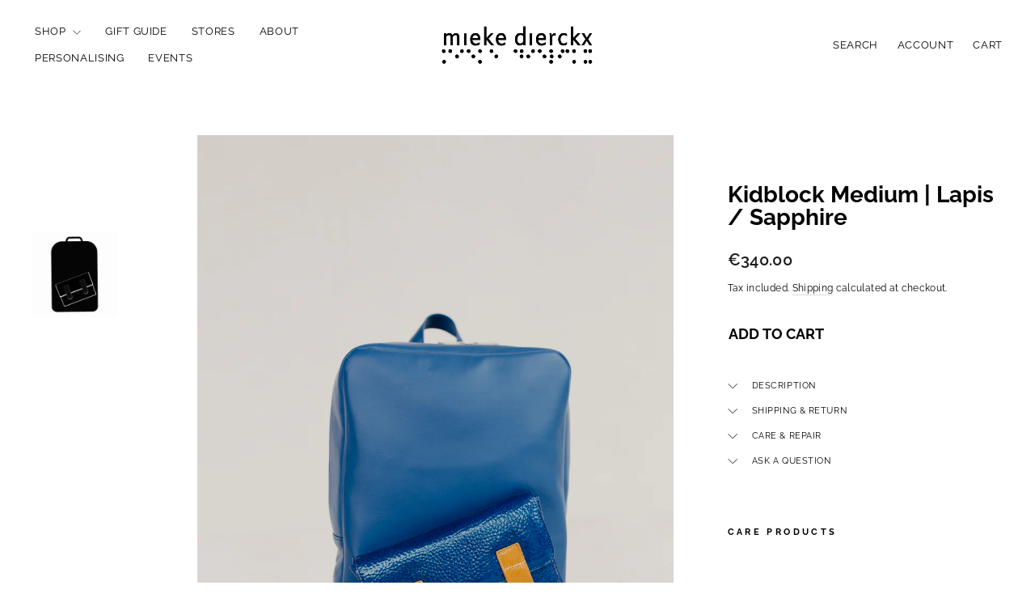

--- FILE ---
content_type: text/html; charset=utf-8
request_url: https://miekedierckx.be/products/kidblock-medium-lapis-sapphire-citrine
body_size: 33694
content:
<!doctype html>
<html class="no-js" lang="en" dir="ltr">
<head>
  <meta charset="utf-8">
  <meta http-equiv="X-UA-Compatible" content="IE=edge,chrome=1">
  <meta name="viewport" content="width=device-width,initial-scale=1">
  <meta name="theme-color" content="#111111">
  <link rel="canonical" href="https://miekedierckx.be/products/kidblock-medium-lapis-sapphire-citrine">
  <link rel="preconnect" href="https://cdn.shopify.com" crossorigin>
  <link rel="preconnect" href="https://fonts.shopifycdn.com" crossorigin>
  <link rel="dns-prefetch" href="https://productreviews.shopifycdn.com">
  <link rel="dns-prefetch" href="https://ajax.googleapis.com">
  <link rel="dns-prefetch" href="https://maps.googleapis.com">
  <link rel="dns-prefetch" href="https://maps.gstatic.com"><link rel="shortcut icon" href="//miekedierckx.be/cdn/shop/files/favicon_32x32.jpg?v=1613530735" type="image/png" /><title>Kidblock Medium | Lapis / Sapphire
&ndash; Mieke Dierckx
</title>
<meta name="description" content="The Kidblock Medium: This is the bigger version of KID 2.0. Dimensions: 28 x 39 x 10. Made in supersoft aniline leather. 2 inner pockets. Zip closure. Adaptable straps. Maximum weight: 4 kg."><meta property="og:site_name" content="Mieke Dierckx">
  <meta property="og:url" content="https://miekedierckx.be/products/kidblock-medium-lapis-sapphire-citrine">
  <meta property="og:title" content="Kidblock Medium | Lapis / Sapphire">
  <meta property="og:type" content="product">
  <meta property="og:description" content="The Kidblock Medium: This is the bigger version of KID 2.0. Dimensions: 28 x 39 x 10. Made in supersoft aniline leather. 2 inner pockets. Zip closure. Adaptable straps. Maximum weight: 4 kg."><meta property="og:image" content="http://miekedierckx.be/cdn/shop/files/1S4A6427.jpg?v=1692968042">
    <meta property="og:image:secure_url" content="https://miekedierckx.be/cdn/shop/files/1S4A6427.jpg?v=1692968042">
    <meta property="og:image:width" content="1365">
    <meta property="og:image:height" content="2048"><meta name="twitter:site" content="@">
  <meta name="twitter:card" content="summary_large_image">
  <meta name="twitter:title" content="Kidblock Medium | Lapis / Sapphire">
  <meta name="twitter:description" content="The Kidblock Medium: This is the bigger version of KID 2.0. Dimensions: 28 x 39 x 10. Made in supersoft aniline leather. 2 inner pockets. Zip closure. Adaptable straps. Maximum weight: 4 kg.">
<style data-shopify>@font-face {
  font-family: Raleway;
  font-weight: 700;
  font-style: normal;
  font-display: swap;
  src: url("//miekedierckx.be/cdn/fonts/raleway/raleway_n7.740cf9e1e4566800071db82eeca3cca45f43ba63.woff2") format("woff2"),
       url("//miekedierckx.be/cdn/fonts/raleway/raleway_n7.84943791ecde186400af8db54cf3b5b5e5049a8f.woff") format("woff");
}

  @font-face {
  font-family: Raleway;
  font-weight: 400;
  font-style: normal;
  font-display: swap;
  src: url("//miekedierckx.be/cdn/fonts/raleway/raleway_n4.2c76ddd103ff0f30b1230f13e160330ff8b2c68a.woff2") format("woff2"),
       url("//miekedierckx.be/cdn/fonts/raleway/raleway_n4.c057757dddc39994ad5d9c9f58e7c2c2a72359a9.woff") format("woff");
}


  @font-face {
  font-family: Raleway;
  font-weight: 600;
  font-style: normal;
  font-display: swap;
  src: url("//miekedierckx.be/cdn/fonts/raleway/raleway_n6.87db7132fdf2b1a000ff834d3753ad5731e10d88.woff2") format("woff2"),
       url("//miekedierckx.be/cdn/fonts/raleway/raleway_n6.ad26493e9aeb22e08a6282f7bed6ea8ab7c3927f.woff") format("woff");
}

  @font-face {
  font-family: Raleway;
  font-weight: 400;
  font-style: italic;
  font-display: swap;
  src: url("//miekedierckx.be/cdn/fonts/raleway/raleway_i4.aaa73a72f55a5e60da3e9a082717e1ed8f22f0a2.woff2") format("woff2"),
       url("//miekedierckx.be/cdn/fonts/raleway/raleway_i4.650670cc243082f8988ecc5576b6d613cfd5a8ee.woff") format("woff");
}

  @font-face {
  font-family: Raleway;
  font-weight: 600;
  font-style: italic;
  font-display: swap;
  src: url("//miekedierckx.be/cdn/fonts/raleway/raleway_i6.3ca54d7a36de0718dd80fae3527e1a64a421eeb8.woff2") format("woff2"),
       url("//miekedierckx.be/cdn/fonts/raleway/raleway_i6.b468b8770307bd25eee5b284ea3424978349afe2.woff") format("woff");
}

</style><link href="//miekedierckx.be/cdn/shop/t/17/assets/theme.css?v=4430842272789065491729156458" rel="stylesheet" type="text/css" media="all" />
  <link href="//miekedierckx.be/cdn/shop/t/17/assets/ftb.css?v=152745630046248990121760529622" rel="stylesheet" type="text/css" media="all" />
<style data-shopify>:root {
    --typeHeaderPrimary: Raleway;
    --typeHeaderFallback: sans-serif;
    --typeHeaderSize: 36px;
    --typeHeaderWeight: 700;
    --typeHeaderLineHeight: 1;
    --typeHeaderSpacing: 0.0em;

    --typeBasePrimary:Raleway;
    --typeBaseFallback:sans-serif;
    --typeBaseSize: 14px;
    --typeBaseWeight: 400;
    --typeBaseSpacing: 0.025em;
    --typeBaseLineHeight: 1.4;
    --typeBaselineHeightMinus01: 1.3;

    --typeCollectionTitle: 20px;

    --iconWeight: 2px;
    --iconLinecaps: miter;

    
        --buttonRadius: 0;
    

    --colorGridOverlayOpacity: 0.1;
    }

    .placeholder-content {
    background-image: linear-gradient(100deg, #ffffff 40%, #f7f7f7 63%, #ffffff 79%);
    }</style><script>
    document.documentElement.className = document.documentElement.className.replace('no-js', 'js');

    window.theme = window.theme || {};
    theme.routes = {
      home: "/",
      cart: "/cart.js",
      cartPage: "/cart",
      cartAdd: "/cart/add.js",
      cartChange: "/cart/change.js",
      search: "/search",
      predictiveSearch: "/search/suggest"
    };
    theme.strings = {
      soldOut: "Sold Out",
      unavailable: "Unavailable",
      inStockLabel: "In stock, ready to ship",
      oneStockLabel: "Low stock - [count] item left",
      otherStockLabel: "Low stock - [count] items left",
      willNotShipUntil: "Ready to ship [date]",
      willBeInStockAfter: "Back in stock [date]",
      waitingForStock: "Backordered, shipping soon",
      savePrice: "Save [saved_amount]",
      cartEmpty: "Your cart is currently empty.",
      cartTermsConfirmation: "You must agree with the terms and conditions of sales to check out",
      searchCollections: "Collections",
      searchPages: "Pages",
      searchArticles: "Articles",
      productFrom: "from ",
      maxQuantity: "You can only have [quantity] of [title] in your cart."
    };
    theme.settings = {
      cartType: "drawer",
      isCustomerTemplate: false,
      moneyFormat: "€{{amount}}",
      saveType: "percent",
      productImageSize: "natural",
      productImageCover: false,
      predictiveSearch: true,
      predictiveSearchType: null,
      predictiveSearchVendor: false,
      predictiveSearchPrice: false,
      quickView: false,
      themeName: 'Impulse',
      themeVersion: "7.5.2"
    };
  </script>

  <script>window.performance && window.performance.mark && window.performance.mark('shopify.content_for_header.start');</script><meta name="google-site-verification" content="wUyV_5I6-VFT0ITY6hEq6pMG1iFIyRhpa98df9Uigvg">
<meta id="shopify-digital-wallet" name="shopify-digital-wallet" content="/20121185/digital_wallets/dialog">
<link rel="alternate" type="application/json+oembed" href="https://miekedierckx.be/products/kidblock-medium-lapis-sapphire-citrine.oembed">
<script async="async" src="/checkouts/internal/preloads.js?locale=en-BE"></script>
<script id="shopify-features" type="application/json">{"accessToken":"bf052ed4ae1b63cdbc9b58e8947f1d20","betas":["rich-media-storefront-analytics"],"domain":"miekedierckx.be","predictiveSearch":true,"shopId":20121185,"locale":"en"}</script>
<script>var Shopify = Shopify || {};
Shopify.shop = "mieke-dierckx.myshopify.com";
Shopify.locale = "en";
Shopify.currency = {"active":"EUR","rate":"1.0"};
Shopify.country = "BE";
Shopify.theme = {"name":"FTB Impulse October 24","id":173118652759,"schema_name":"Impulse","schema_version":"7.5.2","theme_store_id":857,"role":"main"};
Shopify.theme.handle = "null";
Shopify.theme.style = {"id":null,"handle":null};
Shopify.cdnHost = "miekedierckx.be/cdn";
Shopify.routes = Shopify.routes || {};
Shopify.routes.root = "/";</script>
<script type="module">!function(o){(o.Shopify=o.Shopify||{}).modules=!0}(window);</script>
<script>!function(o){function n(){var o=[];function n(){o.push(Array.prototype.slice.apply(arguments))}return n.q=o,n}var t=o.Shopify=o.Shopify||{};t.loadFeatures=n(),t.autoloadFeatures=n()}(window);</script>
<script id="shop-js-analytics" type="application/json">{"pageType":"product"}</script>
<script defer="defer" async type="module" src="//miekedierckx.be/cdn/shopifycloud/shop-js/modules/v2/client.init-shop-cart-sync_BdyHc3Nr.en.esm.js"></script>
<script defer="defer" async type="module" src="//miekedierckx.be/cdn/shopifycloud/shop-js/modules/v2/chunk.common_Daul8nwZ.esm.js"></script>
<script type="module">
  await import("//miekedierckx.be/cdn/shopifycloud/shop-js/modules/v2/client.init-shop-cart-sync_BdyHc3Nr.en.esm.js");
await import("//miekedierckx.be/cdn/shopifycloud/shop-js/modules/v2/chunk.common_Daul8nwZ.esm.js");

  window.Shopify.SignInWithShop?.initShopCartSync?.({"fedCMEnabled":true,"windoidEnabled":true});

</script>
<script>(function() {
  var isLoaded = false;
  function asyncLoad() {
    if (isLoaded) return;
    isLoaded = true;
    var urls = ["https:\/\/cdn.weglot.com\/weglot_script_tag.js?shop=mieke-dierckx.myshopify.com","\/\/www.powr.io\/powr.js?powr-token=mieke-dierckx.myshopify.com\u0026external-type=shopify\u0026shop=mieke-dierckx.myshopify.com","https:\/\/cdn.shopify.com\/s\/files\/1\/2012\/1185\/t\/7\/assets\/globo.swatch.init.js?shop=mieke-dierckx.myshopify.com","\/\/secure.apps.shappify.com\/apps\/bundle\/generate_bundle.php?shop=mieke-dierckx.myshopify.com","\/\/bundles.boldapps.net\/bundles_install_check.js?shop=mieke-dierckx.myshopify.com","\/\/secure.apps.shappify.com\/apps\/bundle\/generate_bundle.php?shop=mieke-dierckx.myshopify.com","\/\/secure.apps.shappify.com\/apps\/bundle\/generate_bundle.php?shop=mieke-dierckx.myshopify.com","\/\/bundles.boldapps.net\/bundles_install_check.js?shop=mieke-dierckx.myshopify.com","https:\/\/cdn.nfcube.com\/ffef7bb855669e529c1ac83d30fce437.js?shop=mieke-dierckx.myshopify.com"];
    for (var i = 0; i < urls.length; i++) {
      var s = document.createElement('script');
      s.type = 'text/javascript';
      s.async = true;
      s.src = urls[i];
      var x = document.getElementsByTagName('script')[0];
      x.parentNode.insertBefore(s, x);
    }
  };
  if(window.attachEvent) {
    window.attachEvent('onload', asyncLoad);
  } else {
    window.addEventListener('load', asyncLoad, false);
  }
})();</script>
<script id="__st">var __st={"a":20121185,"offset":3600,"reqid":"875c3998-6c55-4783-af42-baac706154af-1768968966","pageurl":"miekedierckx.be\/products\/kidblock-medium-lapis-sapphire-citrine","u":"b04968665aa1","p":"product","rtyp":"product","rid":8525667533143};</script>
<script>window.ShopifyPaypalV4VisibilityTracking = true;</script>
<script id="captcha-bootstrap">!function(){'use strict';const t='contact',e='account',n='new_comment',o=[[t,t],['blogs',n],['comments',n],[t,'customer']],c=[[e,'customer_login'],[e,'guest_login'],[e,'recover_customer_password'],[e,'create_customer']],r=t=>t.map((([t,e])=>`form[action*='/${t}']:not([data-nocaptcha='true']) input[name='form_type'][value='${e}']`)).join(','),a=t=>()=>t?[...document.querySelectorAll(t)].map((t=>t.form)):[];function s(){const t=[...o],e=r(t);return a(e)}const i='password',u='form_key',d=['recaptcha-v3-token','g-recaptcha-response','h-captcha-response',i],f=()=>{try{return window.sessionStorage}catch{return}},m='__shopify_v',_=t=>t.elements[u];function p(t,e,n=!1){try{const o=window.sessionStorage,c=JSON.parse(o.getItem(e)),{data:r}=function(t){const{data:e,action:n}=t;return t[m]||n?{data:e,action:n}:{data:t,action:n}}(c);for(const[e,n]of Object.entries(r))t.elements[e]&&(t.elements[e].value=n);n&&o.removeItem(e)}catch(o){console.error('form repopulation failed',{error:o})}}const l='form_type',E='cptcha';function T(t){t.dataset[E]=!0}const w=window,h=w.document,L='Shopify',v='ce_forms',y='captcha';let A=!1;((t,e)=>{const n=(g='f06e6c50-85a8-45c8-87d0-21a2b65856fe',I='https://cdn.shopify.com/shopifycloud/storefront-forms-hcaptcha/ce_storefront_forms_captcha_hcaptcha.v1.5.2.iife.js',D={infoText:'Protected by hCaptcha',privacyText:'Privacy',termsText:'Terms'},(t,e,n)=>{const o=w[L][v],c=o.bindForm;if(c)return c(t,g,e,D).then(n);var r;o.q.push([[t,g,e,D],n]),r=I,A||(h.body.append(Object.assign(h.createElement('script'),{id:'captcha-provider',async:!0,src:r})),A=!0)});var g,I,D;w[L]=w[L]||{},w[L][v]=w[L][v]||{},w[L][v].q=[],w[L][y]=w[L][y]||{},w[L][y].protect=function(t,e){n(t,void 0,e),T(t)},Object.freeze(w[L][y]),function(t,e,n,w,h,L){const[v,y,A,g]=function(t,e,n){const i=e?o:[],u=t?c:[],d=[...i,...u],f=r(d),m=r(i),_=r(d.filter((([t,e])=>n.includes(e))));return[a(f),a(m),a(_),s()]}(w,h,L),I=t=>{const e=t.target;return e instanceof HTMLFormElement?e:e&&e.form},D=t=>v().includes(t);t.addEventListener('submit',(t=>{const e=I(t);if(!e)return;const n=D(e)&&!e.dataset.hcaptchaBound&&!e.dataset.recaptchaBound,o=_(e),c=g().includes(e)&&(!o||!o.value);(n||c)&&t.preventDefault(),c&&!n&&(function(t){try{if(!f())return;!function(t){const e=f();if(!e)return;const n=_(t);if(!n)return;const o=n.value;o&&e.removeItem(o)}(t);const e=Array.from(Array(32),(()=>Math.random().toString(36)[2])).join('');!function(t,e){_(t)||t.append(Object.assign(document.createElement('input'),{type:'hidden',name:u})),t.elements[u].value=e}(t,e),function(t,e){const n=f();if(!n)return;const o=[...t.querySelectorAll(`input[type='${i}']`)].map((({name:t})=>t)),c=[...d,...o],r={};for(const[a,s]of new FormData(t).entries())c.includes(a)||(r[a]=s);n.setItem(e,JSON.stringify({[m]:1,action:t.action,data:r}))}(t,e)}catch(e){console.error('failed to persist form',e)}}(e),e.submit())}));const S=(t,e)=>{t&&!t.dataset[E]&&(n(t,e.some((e=>e===t))),T(t))};for(const o of['focusin','change'])t.addEventListener(o,(t=>{const e=I(t);D(e)&&S(e,y())}));const B=e.get('form_key'),M=e.get(l),P=B&&M;t.addEventListener('DOMContentLoaded',(()=>{const t=y();if(P)for(const e of t)e.elements[l].value===M&&p(e,B);[...new Set([...A(),...v().filter((t=>'true'===t.dataset.shopifyCaptcha))])].forEach((e=>S(e,t)))}))}(h,new URLSearchParams(w.location.search),n,t,e,['guest_login'])})(!0,!0)}();</script>
<script integrity="sha256-4kQ18oKyAcykRKYeNunJcIwy7WH5gtpwJnB7kiuLZ1E=" data-source-attribution="shopify.loadfeatures" defer="defer" src="//miekedierckx.be/cdn/shopifycloud/storefront/assets/storefront/load_feature-a0a9edcb.js" crossorigin="anonymous"></script>
<script data-source-attribution="shopify.dynamic_checkout.dynamic.init">var Shopify=Shopify||{};Shopify.PaymentButton=Shopify.PaymentButton||{isStorefrontPortableWallets:!0,init:function(){window.Shopify.PaymentButton.init=function(){};var t=document.createElement("script");t.src="https://miekedierckx.be/cdn/shopifycloud/portable-wallets/latest/portable-wallets.en.js",t.type="module",document.head.appendChild(t)}};
</script>
<script data-source-attribution="shopify.dynamic_checkout.buyer_consent">
  function portableWalletsHideBuyerConsent(e){var t=document.getElementById("shopify-buyer-consent"),n=document.getElementById("shopify-subscription-policy-button");t&&n&&(t.classList.add("hidden"),t.setAttribute("aria-hidden","true"),n.removeEventListener("click",e))}function portableWalletsShowBuyerConsent(e){var t=document.getElementById("shopify-buyer-consent"),n=document.getElementById("shopify-subscription-policy-button");t&&n&&(t.classList.remove("hidden"),t.removeAttribute("aria-hidden"),n.addEventListener("click",e))}window.Shopify?.PaymentButton&&(window.Shopify.PaymentButton.hideBuyerConsent=portableWalletsHideBuyerConsent,window.Shopify.PaymentButton.showBuyerConsent=portableWalletsShowBuyerConsent);
</script>
<script data-source-attribution="shopify.dynamic_checkout.cart.bootstrap">document.addEventListener("DOMContentLoaded",(function(){function t(){return document.querySelector("shopify-accelerated-checkout-cart, shopify-accelerated-checkout")}if(t())Shopify.PaymentButton.init();else{new MutationObserver((function(e,n){t()&&(Shopify.PaymentButton.init(),n.disconnect())})).observe(document.body,{childList:!0,subtree:!0})}}));
</script>

<script>window.performance && window.performance.mark && window.performance.mark('shopify.content_for_header.end');</script>

  <script src="//miekedierckx.be/cdn/shop/t/17/assets/vendor-scripts-v11.js" defer="defer"></script><script src="//miekedierckx.be/cdn/shop/t/17/assets/theme.js?v=5752361098415077631728328007" defer="defer"></script>
   <script>window.BOLD = window.BOLD || {};
    window.BOLD.common = window.BOLD.common || {};
    window.BOLD.common.Shopify = window.BOLD.common.Shopify || {};

    window.BOLD.common.Shopify.shop = {
        domain: 'miekedierckx.be',
        permanent_domain: 'mieke-dierckx.myshopify.com',
        url: 'https://miekedierckx.be',
        secure_url: 'https://miekedierckx.be',
        money_format: "€{{amount}}",
        currency: "EUR"
    };

    window.BOLD.common.Shopify.cart = {"note":null,"attributes":{},"original_total_price":0,"total_price":0,"total_discount":0,"total_weight":0.0,"item_count":0,"items":[],"requires_shipping":false,"currency":"EUR","items_subtotal_price":0,"cart_level_discount_applications":[],"checkout_charge_amount":0};
    window.BOLD.common.template = 'product';window.BOLD.common.Shopify.formatMoney = function(money, format) {
        function n(t, e) {
            return "undefined" == typeof t ? e : t
        }
        function r(t, e, r, i) {
            if (e = n(e, 2),
            r = n(r, ","),
            i = n(i, "."),
            isNaN(t) || null == t)
                return 0;
            t = (t / 100).toFixed(e);
            var o = t.split(".")
              , a = o[0].replace(/(\d)(?=(\d\d\d)+(?!\d))/g, "$1" + r)
              , s = o[1] ? i + o[1] : "";
            return a + s
        }
        "string" == typeof money && (money = money.replace(".", ""));
        var i = ""
          , o = /\{\{\s*(\w+)\s*\}\}/
          , a = format || window.BOLD.common.Shopify.shop.money_format || window.Shopify.money_format || "$ {{ amount }}";
        switch (a.match(o)[1]) {
            case "amount":
                i = r(money, 2);
                break;
            case "amount_no_decimals":
                i = r(money, 0);
                break;
            case "amount_with_comma_separator":
                i = r(money, 2, ".", ",");
                break;
            case "amount_no_decimals_with_comma_separator":
                i = r(money, 0, ".", ",");
                break;
            case "amount_with_space_separator":
                i = r(money, 2, ".", " ");
                break;
            case "amount_no_decimals_with_space_separator":
                i = r(money, 0, ".", " ");
                break;
        }
        return a.replace(o, i);
    };

    window.BOLD.common.Shopify.saveProduct = function (handle, product) {
        if (typeof handle === 'string' && typeof window.BOLD.common.Shopify.products[handle] === 'undefined') {
            if (typeof product === 'number') {
                window.BOLD.common.Shopify.handles[product] = handle;
                product = { id: product };
            }
            window.BOLD.common.Shopify.products[handle] = product;
        }
    };

	window.BOLD.common.Shopify.saveVariant = function (variant_id, variant) {
		if (typeof variant_id === 'number' && typeof window.BOLD.common.Shopify.variants[variant_id] === 'undefined') {
			window.BOLD.common.Shopify.variants[variant_id] = variant;
		}
	};window.BOLD.common.Shopify.products = window.BOLD.common.Shopify.products || {};
    window.BOLD.common.Shopify.variants = window.BOLD.common.Shopify.variants || {};
    window.BOLD.common.Shopify.handles = window.BOLD.common.Shopify.handles || {};window.BOLD.common.Shopify.handle = "kidblock-medium-lapis-sapphire-citrine"
window.BOLD.common.Shopify.saveProduct("kidblock-medium-lapis-sapphire-citrine", 8525667533143);window.BOLD.common.Shopify.saveVariant(46996310557015, {product_id: 8525667533143, price: 34000, group_id: 'null'});window.BOLD.common.Shopify.metafields = window.BOLD.common.Shopify.metafields || {};window.BOLD.common.Shopify.metafields["bold_rp"] = {};window.BOLD.common.cacheParams = window.BOLD.common.cacheParams || {};
    window.BOLD.common.cacheParams.bundles = 1704545931;

</script>

<script src="https://bundles.boldapps.net/js/bundles.js" type="text/javascript"></script>
<link href="//miekedierckx.be/cdn/shop/t/17/assets/bold-bundles.css?v=118305445084619198581734450524" rel="stylesheet" type="text/css" media="all" />
<!-- BEGIN app block: shopify://apps/klaviyo-email-marketing-sms/blocks/klaviyo-onsite-embed/2632fe16-c075-4321-a88b-50b567f42507 -->












  <script async src="https://static.klaviyo.com/onsite/js/VBfau2/klaviyo.js?company_id=VBfau2"></script>
  <script>!function(){if(!window.klaviyo){window._klOnsite=window._klOnsite||[];try{window.klaviyo=new Proxy({},{get:function(n,i){return"push"===i?function(){var n;(n=window._klOnsite).push.apply(n,arguments)}:function(){for(var n=arguments.length,o=new Array(n),w=0;w<n;w++)o[w]=arguments[w];var t="function"==typeof o[o.length-1]?o.pop():void 0,e=new Promise((function(n){window._klOnsite.push([i].concat(o,[function(i){t&&t(i),n(i)}]))}));return e}}})}catch(n){window.klaviyo=window.klaviyo||[],window.klaviyo.push=function(){var n;(n=window._klOnsite).push.apply(n,arguments)}}}}();</script>

  
    <script id="viewed_product">
      if (item == null) {
        var _learnq = _learnq || [];

        var MetafieldReviews = null
        var MetafieldYotpoRating = null
        var MetafieldYotpoCount = null
        var MetafieldLooxRating = null
        var MetafieldLooxCount = null
        var okendoProduct = null
        var okendoProductReviewCount = null
        var okendoProductReviewAverageValue = null
        try {
          // The following fields are used for Customer Hub recently viewed in order to add reviews.
          // This information is not part of __kla_viewed. Instead, it is part of __kla_viewed_reviewed_items
          MetafieldReviews = {};
          MetafieldYotpoRating = null
          MetafieldYotpoCount = null
          MetafieldLooxRating = null
          MetafieldLooxCount = null

          okendoProduct = null
          // If the okendo metafield is not legacy, it will error, which then requires the new json formatted data
          if (okendoProduct && 'error' in okendoProduct) {
            okendoProduct = null
          }
          okendoProductReviewCount = okendoProduct ? okendoProduct.reviewCount : null
          okendoProductReviewAverageValue = okendoProduct ? okendoProduct.reviewAverageValue : null
        } catch (error) {
          console.error('Error in Klaviyo onsite reviews tracking:', error);
        }

        var item = {
          Name: "Kidblock Medium | Lapis \/ Sapphire",
          ProductID: 8525667533143,
          Categories: ["All","Backpacks","Bags","Kidblock Medium"],
          ImageURL: "https://miekedierckx.be/cdn/shop/files/1S4A6427_grande.jpg?v=1692968042",
          URL: "https://miekedierckx.be/products/kidblock-medium-lapis-sapphire-citrine",
          Brand: "Mieke Dierckx",
          Price: "€340.00",
          Value: "340.00",
          CompareAtPrice: "€0.00"
        };
        _learnq.push(['track', 'Viewed Product', item]);
        _learnq.push(['trackViewedItem', {
          Title: item.Name,
          ItemId: item.ProductID,
          Categories: item.Categories,
          ImageUrl: item.ImageURL,
          Url: item.URL,
          Metadata: {
            Brand: item.Brand,
            Price: item.Price,
            Value: item.Value,
            CompareAtPrice: item.CompareAtPrice
          },
          metafields:{
            reviews: MetafieldReviews,
            yotpo:{
              rating: MetafieldYotpoRating,
              count: MetafieldYotpoCount,
            },
            loox:{
              rating: MetafieldLooxRating,
              count: MetafieldLooxCount,
            },
            okendo: {
              rating: okendoProductReviewAverageValue,
              count: okendoProductReviewCount,
            }
          }
        }]);
      }
    </script>
  




  <script>
    window.klaviyoReviewsProductDesignMode = false
  </script>







<!-- END app block --><!-- BEGIN app block: shopify://apps/weglot-translate-your-store/blocks/weglot/3097482a-fafe-42ff-bc33-ea19e35c4a20 -->





  


<!--Start Weglot Script-->
<script src="https://cdn.weglot.com/weglot.min.js?api_key=" async></script>
<!--End Weglot Script-->

<!-- END app block --><link href="https://monorail-edge.shopifysvc.com" rel="dns-prefetch">
<script>(function(){if ("sendBeacon" in navigator && "performance" in window) {try {var session_token_from_headers = performance.getEntriesByType('navigation')[0].serverTiming.find(x => x.name == '_s').description;} catch {var session_token_from_headers = undefined;}var session_cookie_matches = document.cookie.match(/_shopify_s=([^;]*)/);var session_token_from_cookie = session_cookie_matches && session_cookie_matches.length === 2 ? session_cookie_matches[1] : "";var session_token = session_token_from_headers || session_token_from_cookie || "";function handle_abandonment_event(e) {var entries = performance.getEntries().filter(function(entry) {return /monorail-edge.shopifysvc.com/.test(entry.name);});if (!window.abandonment_tracked && entries.length === 0) {window.abandonment_tracked = true;var currentMs = Date.now();var navigation_start = performance.timing.navigationStart;var payload = {shop_id: 20121185,url: window.location.href,navigation_start,duration: currentMs - navigation_start,session_token,page_type: "product"};window.navigator.sendBeacon("https://monorail-edge.shopifysvc.com/v1/produce", JSON.stringify({schema_id: "online_store_buyer_site_abandonment/1.1",payload: payload,metadata: {event_created_at_ms: currentMs,event_sent_at_ms: currentMs}}));}}window.addEventListener('pagehide', handle_abandonment_event);}}());</script>
<script id="web-pixels-manager-setup">(function e(e,d,r,n,o){if(void 0===o&&(o={}),!Boolean(null===(a=null===(i=window.Shopify)||void 0===i?void 0:i.analytics)||void 0===a?void 0:a.replayQueue)){var i,a;window.Shopify=window.Shopify||{};var t=window.Shopify;t.analytics=t.analytics||{};var s=t.analytics;s.replayQueue=[],s.publish=function(e,d,r){return s.replayQueue.push([e,d,r]),!0};try{self.performance.mark("wpm:start")}catch(e){}var l=function(){var e={modern:/Edge?\/(1{2}[4-9]|1[2-9]\d|[2-9]\d{2}|\d{4,})\.\d+(\.\d+|)|Firefox\/(1{2}[4-9]|1[2-9]\d|[2-9]\d{2}|\d{4,})\.\d+(\.\d+|)|Chrom(ium|e)\/(9{2}|\d{3,})\.\d+(\.\d+|)|(Maci|X1{2}).+ Version\/(15\.\d+|(1[6-9]|[2-9]\d|\d{3,})\.\d+)([,.]\d+|)( \(\w+\)|)( Mobile\/\w+|) Safari\/|Chrome.+OPR\/(9{2}|\d{3,})\.\d+\.\d+|(CPU[ +]OS|iPhone[ +]OS|CPU[ +]iPhone|CPU IPhone OS|CPU iPad OS)[ +]+(15[._]\d+|(1[6-9]|[2-9]\d|\d{3,})[._]\d+)([._]\d+|)|Android:?[ /-](13[3-9]|1[4-9]\d|[2-9]\d{2}|\d{4,})(\.\d+|)(\.\d+|)|Android.+Firefox\/(13[5-9]|1[4-9]\d|[2-9]\d{2}|\d{4,})\.\d+(\.\d+|)|Android.+Chrom(ium|e)\/(13[3-9]|1[4-9]\d|[2-9]\d{2}|\d{4,})\.\d+(\.\d+|)|SamsungBrowser\/([2-9]\d|\d{3,})\.\d+/,legacy:/Edge?\/(1[6-9]|[2-9]\d|\d{3,})\.\d+(\.\d+|)|Firefox\/(5[4-9]|[6-9]\d|\d{3,})\.\d+(\.\d+|)|Chrom(ium|e)\/(5[1-9]|[6-9]\d|\d{3,})\.\d+(\.\d+|)([\d.]+$|.*Safari\/(?![\d.]+ Edge\/[\d.]+$))|(Maci|X1{2}).+ Version\/(10\.\d+|(1[1-9]|[2-9]\d|\d{3,})\.\d+)([,.]\d+|)( \(\w+\)|)( Mobile\/\w+|) Safari\/|Chrome.+OPR\/(3[89]|[4-9]\d|\d{3,})\.\d+\.\d+|(CPU[ +]OS|iPhone[ +]OS|CPU[ +]iPhone|CPU IPhone OS|CPU iPad OS)[ +]+(10[._]\d+|(1[1-9]|[2-9]\d|\d{3,})[._]\d+)([._]\d+|)|Android:?[ /-](13[3-9]|1[4-9]\d|[2-9]\d{2}|\d{4,})(\.\d+|)(\.\d+|)|Mobile Safari.+OPR\/([89]\d|\d{3,})\.\d+\.\d+|Android.+Firefox\/(13[5-9]|1[4-9]\d|[2-9]\d{2}|\d{4,})\.\d+(\.\d+|)|Android.+Chrom(ium|e)\/(13[3-9]|1[4-9]\d|[2-9]\d{2}|\d{4,})\.\d+(\.\d+|)|Android.+(UC? ?Browser|UCWEB|U3)[ /]?(15\.([5-9]|\d{2,})|(1[6-9]|[2-9]\d|\d{3,})\.\d+)\.\d+|SamsungBrowser\/(5\.\d+|([6-9]|\d{2,})\.\d+)|Android.+MQ{2}Browser\/(14(\.(9|\d{2,})|)|(1[5-9]|[2-9]\d|\d{3,})(\.\d+|))(\.\d+|)|K[Aa][Ii]OS\/(3\.\d+|([4-9]|\d{2,})\.\d+)(\.\d+|)/},d=e.modern,r=e.legacy,n=navigator.userAgent;return n.match(d)?"modern":n.match(r)?"legacy":"unknown"}(),u="modern"===l?"modern":"legacy",c=(null!=n?n:{modern:"",legacy:""})[u],f=function(e){return[e.baseUrl,"/wpm","/b",e.hashVersion,"modern"===e.buildTarget?"m":"l",".js"].join("")}({baseUrl:d,hashVersion:r,buildTarget:u}),m=function(e){var d=e.version,r=e.bundleTarget,n=e.surface,o=e.pageUrl,i=e.monorailEndpoint;return{emit:function(e){var a=e.status,t=e.errorMsg,s=(new Date).getTime(),l=JSON.stringify({metadata:{event_sent_at_ms:s},events:[{schema_id:"web_pixels_manager_load/3.1",payload:{version:d,bundle_target:r,page_url:o,status:a,surface:n,error_msg:t},metadata:{event_created_at_ms:s}}]});if(!i)return console&&console.warn&&console.warn("[Web Pixels Manager] No Monorail endpoint provided, skipping logging."),!1;try{return self.navigator.sendBeacon.bind(self.navigator)(i,l)}catch(e){}var u=new XMLHttpRequest;try{return u.open("POST",i,!0),u.setRequestHeader("Content-Type","text/plain"),u.send(l),!0}catch(e){return console&&console.warn&&console.warn("[Web Pixels Manager] Got an unhandled error while logging to Monorail."),!1}}}}({version:r,bundleTarget:l,surface:e.surface,pageUrl:self.location.href,monorailEndpoint:e.monorailEndpoint});try{o.browserTarget=l,function(e){var d=e.src,r=e.async,n=void 0===r||r,o=e.onload,i=e.onerror,a=e.sri,t=e.scriptDataAttributes,s=void 0===t?{}:t,l=document.createElement("script"),u=document.querySelector("head"),c=document.querySelector("body");if(l.async=n,l.src=d,a&&(l.integrity=a,l.crossOrigin="anonymous"),s)for(var f in s)if(Object.prototype.hasOwnProperty.call(s,f))try{l.dataset[f]=s[f]}catch(e){}if(o&&l.addEventListener("load",o),i&&l.addEventListener("error",i),u)u.appendChild(l);else{if(!c)throw new Error("Did not find a head or body element to append the script");c.appendChild(l)}}({src:f,async:!0,onload:function(){if(!function(){var e,d;return Boolean(null===(d=null===(e=window.Shopify)||void 0===e?void 0:e.analytics)||void 0===d?void 0:d.initialized)}()){var d=window.webPixelsManager.init(e)||void 0;if(d){var r=window.Shopify.analytics;r.replayQueue.forEach((function(e){var r=e[0],n=e[1],o=e[2];d.publishCustomEvent(r,n,o)})),r.replayQueue=[],r.publish=d.publishCustomEvent,r.visitor=d.visitor,r.initialized=!0}}},onerror:function(){return m.emit({status:"failed",errorMsg:"".concat(f," has failed to load")})},sri:function(e){var d=/^sha384-[A-Za-z0-9+/=]+$/;return"string"==typeof e&&d.test(e)}(c)?c:"",scriptDataAttributes:o}),m.emit({status:"loading"})}catch(e){m.emit({status:"failed",errorMsg:(null==e?void 0:e.message)||"Unknown error"})}}})({shopId: 20121185,storefrontBaseUrl: "https://miekedierckx.be",extensionsBaseUrl: "https://extensions.shopifycdn.com/cdn/shopifycloud/web-pixels-manager",monorailEndpoint: "https://monorail-edge.shopifysvc.com/unstable/produce_batch",surface: "storefront-renderer",enabledBetaFlags: ["2dca8a86"],webPixelsConfigList: [{"id":"3698327895","configuration":"{\"accountID\":\"VBfau2\",\"webPixelConfig\":\"eyJlbmFibGVBZGRlZFRvQ2FydEV2ZW50cyI6IHRydWV9\"}","eventPayloadVersion":"v1","runtimeContext":"STRICT","scriptVersion":"524f6c1ee37bacdca7657a665bdca589","type":"APP","apiClientId":123074,"privacyPurposes":["ANALYTICS","MARKETING"],"dataSharingAdjustments":{"protectedCustomerApprovalScopes":["read_customer_address","read_customer_email","read_customer_name","read_customer_personal_data","read_customer_phone"]}},{"id":"1080983895","configuration":"{\"config\":\"{\\\"pixel_id\\\":\\\"G-TQFTWHLZBL\\\",\\\"target_country\\\":\\\"BE\\\",\\\"gtag_events\\\":[{\\\"type\\\":\\\"begin_checkout\\\",\\\"action_label\\\":\\\"G-TQFTWHLZBL\\\"},{\\\"type\\\":\\\"search\\\",\\\"action_label\\\":\\\"G-TQFTWHLZBL\\\"},{\\\"type\\\":\\\"view_item\\\",\\\"action_label\\\":[\\\"G-TQFTWHLZBL\\\",\\\"MC-7FGZY6XCSB\\\"]},{\\\"type\\\":\\\"purchase\\\",\\\"action_label\\\":[\\\"G-TQFTWHLZBL\\\",\\\"MC-7FGZY6XCSB\\\"]},{\\\"type\\\":\\\"page_view\\\",\\\"action_label\\\":[\\\"G-TQFTWHLZBL\\\",\\\"MC-7FGZY6XCSB\\\"]},{\\\"type\\\":\\\"add_payment_info\\\",\\\"action_label\\\":\\\"G-TQFTWHLZBL\\\"},{\\\"type\\\":\\\"add_to_cart\\\",\\\"action_label\\\":\\\"G-TQFTWHLZBL\\\"}],\\\"enable_monitoring_mode\\\":false}\"}","eventPayloadVersion":"v1","runtimeContext":"OPEN","scriptVersion":"b2a88bafab3e21179ed38636efcd8a93","type":"APP","apiClientId":1780363,"privacyPurposes":[],"dataSharingAdjustments":{"protectedCustomerApprovalScopes":["read_customer_address","read_customer_email","read_customer_name","read_customer_personal_data","read_customer_phone"]}},{"id":"383189335","configuration":"{\"pixel_id\":\"161302564425816\",\"pixel_type\":\"facebook_pixel\",\"metaapp_system_user_token\":\"EAAebkZAyNHbgBAOsKM2B5zMLHrnXWkR0Fa0FBnSGxPi9GZBh5tMuZBa0KM5EWOjAUmETZCbwbL9KoynlgHKxuiy7z3NNpV0SaNVAyFKja9YZCPkYznFZCgNmhyWrJv3IY15rVUSZBz7oCmc2I9q0HFK6dT5ZCrWYI6u1AdaElcCkb8ZBJCRGjADZAM\"}","eventPayloadVersion":"v1","runtimeContext":"OPEN","scriptVersion":"ca16bc87fe92b6042fbaa3acc2fbdaa6","type":"APP","apiClientId":2329312,"privacyPurposes":["ANALYTICS","MARKETING","SALE_OF_DATA"],"dataSharingAdjustments":{"protectedCustomerApprovalScopes":["read_customer_address","read_customer_email","read_customer_name","read_customer_personal_data","read_customer_phone"]}},{"id":"200114519","configuration":"{\"tagID\":\"2612753298308\"}","eventPayloadVersion":"v1","runtimeContext":"STRICT","scriptVersion":"18031546ee651571ed29edbe71a3550b","type":"APP","apiClientId":3009811,"privacyPurposes":["ANALYTICS","MARKETING","SALE_OF_DATA"],"dataSharingAdjustments":{"protectedCustomerApprovalScopes":["read_customer_address","read_customer_email","read_customer_name","read_customer_personal_data","read_customer_phone"]}},{"id":"168395095","eventPayloadVersion":"v1","runtimeContext":"LAX","scriptVersion":"1","type":"CUSTOM","privacyPurposes":["ANALYTICS"],"name":"Google Analytics tag (migrated)"},{"id":"shopify-app-pixel","configuration":"{}","eventPayloadVersion":"v1","runtimeContext":"STRICT","scriptVersion":"0450","apiClientId":"shopify-pixel","type":"APP","privacyPurposes":["ANALYTICS","MARKETING"]},{"id":"shopify-custom-pixel","eventPayloadVersion":"v1","runtimeContext":"LAX","scriptVersion":"0450","apiClientId":"shopify-pixel","type":"CUSTOM","privacyPurposes":["ANALYTICS","MARKETING"]}],isMerchantRequest: false,initData: {"shop":{"name":"Mieke Dierckx","paymentSettings":{"currencyCode":"EUR"},"myshopifyDomain":"mieke-dierckx.myshopify.com","countryCode":"BE","storefrontUrl":"https:\/\/miekedierckx.be"},"customer":null,"cart":null,"checkout":null,"productVariants":[{"price":{"amount":340.0,"currencyCode":"EUR"},"product":{"title":"Kidblock Medium | Lapis \/ Sapphire","vendor":"Mieke Dierckx","id":"8525667533143","untranslatedTitle":"Kidblock Medium | Lapis \/ Sapphire","url":"\/products\/kidblock-medium-lapis-sapphire-citrine","type":"Backpacks"},"id":"46996310557015","image":{"src":"\/\/miekedierckx.be\/cdn\/shop\/files\/1S4A6427.jpg?v=1692968042"},"sku":null,"title":"Default Title","untranslatedTitle":"Default Title"}],"purchasingCompany":null},},"https://miekedierckx.be/cdn","fcfee988w5aeb613cpc8e4bc33m6693e112",{"modern":"","legacy":""},{"shopId":"20121185","storefrontBaseUrl":"https:\/\/miekedierckx.be","extensionBaseUrl":"https:\/\/extensions.shopifycdn.com\/cdn\/shopifycloud\/web-pixels-manager","surface":"storefront-renderer","enabledBetaFlags":"[\"2dca8a86\"]","isMerchantRequest":"false","hashVersion":"fcfee988w5aeb613cpc8e4bc33m6693e112","publish":"custom","events":"[[\"page_viewed\",{}],[\"product_viewed\",{\"productVariant\":{\"price\":{\"amount\":340.0,\"currencyCode\":\"EUR\"},\"product\":{\"title\":\"Kidblock Medium | Lapis \/ Sapphire\",\"vendor\":\"Mieke Dierckx\",\"id\":\"8525667533143\",\"untranslatedTitle\":\"Kidblock Medium | Lapis \/ Sapphire\",\"url\":\"\/products\/kidblock-medium-lapis-sapphire-citrine\",\"type\":\"Backpacks\"},\"id\":\"46996310557015\",\"image\":{\"src\":\"\/\/miekedierckx.be\/cdn\/shop\/files\/1S4A6427.jpg?v=1692968042\"},\"sku\":null,\"title\":\"Default Title\",\"untranslatedTitle\":\"Default Title\"}}]]"});</script><script>
  window.ShopifyAnalytics = window.ShopifyAnalytics || {};
  window.ShopifyAnalytics.meta = window.ShopifyAnalytics.meta || {};
  window.ShopifyAnalytics.meta.currency = 'EUR';
  var meta = {"product":{"id":8525667533143,"gid":"gid:\/\/shopify\/Product\/8525667533143","vendor":"Mieke Dierckx","type":"Backpacks","handle":"kidblock-medium-lapis-sapphire-citrine","variants":[{"id":46996310557015,"price":34000,"name":"Kidblock Medium | Lapis \/ Sapphire","public_title":null,"sku":null}],"remote":false},"page":{"pageType":"product","resourceType":"product","resourceId":8525667533143,"requestId":"875c3998-6c55-4783-af42-baac706154af-1768968966"}};
  for (var attr in meta) {
    window.ShopifyAnalytics.meta[attr] = meta[attr];
  }
</script>
<script class="analytics">
  (function () {
    var customDocumentWrite = function(content) {
      var jquery = null;

      if (window.jQuery) {
        jquery = window.jQuery;
      } else if (window.Checkout && window.Checkout.$) {
        jquery = window.Checkout.$;
      }

      if (jquery) {
        jquery('body').append(content);
      }
    };

    var hasLoggedConversion = function(token) {
      if (token) {
        return document.cookie.indexOf('loggedConversion=' + token) !== -1;
      }
      return false;
    }

    var setCookieIfConversion = function(token) {
      if (token) {
        var twoMonthsFromNow = new Date(Date.now());
        twoMonthsFromNow.setMonth(twoMonthsFromNow.getMonth() + 2);

        document.cookie = 'loggedConversion=' + token + '; expires=' + twoMonthsFromNow;
      }
    }

    var trekkie = window.ShopifyAnalytics.lib = window.trekkie = window.trekkie || [];
    if (trekkie.integrations) {
      return;
    }
    trekkie.methods = [
      'identify',
      'page',
      'ready',
      'track',
      'trackForm',
      'trackLink'
    ];
    trekkie.factory = function(method) {
      return function() {
        var args = Array.prototype.slice.call(arguments);
        args.unshift(method);
        trekkie.push(args);
        return trekkie;
      };
    };
    for (var i = 0; i < trekkie.methods.length; i++) {
      var key = trekkie.methods[i];
      trekkie[key] = trekkie.factory(key);
    }
    trekkie.load = function(config) {
      trekkie.config = config || {};
      trekkie.config.initialDocumentCookie = document.cookie;
      var first = document.getElementsByTagName('script')[0];
      var script = document.createElement('script');
      script.type = 'text/javascript';
      script.onerror = function(e) {
        var scriptFallback = document.createElement('script');
        scriptFallback.type = 'text/javascript';
        scriptFallback.onerror = function(error) {
                var Monorail = {
      produce: function produce(monorailDomain, schemaId, payload) {
        var currentMs = new Date().getTime();
        var event = {
          schema_id: schemaId,
          payload: payload,
          metadata: {
            event_created_at_ms: currentMs,
            event_sent_at_ms: currentMs
          }
        };
        return Monorail.sendRequest("https://" + monorailDomain + "/v1/produce", JSON.stringify(event));
      },
      sendRequest: function sendRequest(endpointUrl, payload) {
        // Try the sendBeacon API
        if (window && window.navigator && typeof window.navigator.sendBeacon === 'function' && typeof window.Blob === 'function' && !Monorail.isIos12()) {
          var blobData = new window.Blob([payload], {
            type: 'text/plain'
          });

          if (window.navigator.sendBeacon(endpointUrl, blobData)) {
            return true;
          } // sendBeacon was not successful

        } // XHR beacon

        var xhr = new XMLHttpRequest();

        try {
          xhr.open('POST', endpointUrl);
          xhr.setRequestHeader('Content-Type', 'text/plain');
          xhr.send(payload);
        } catch (e) {
          console.log(e);
        }

        return false;
      },
      isIos12: function isIos12() {
        return window.navigator.userAgent.lastIndexOf('iPhone; CPU iPhone OS 12_') !== -1 || window.navigator.userAgent.lastIndexOf('iPad; CPU OS 12_') !== -1;
      }
    };
    Monorail.produce('monorail-edge.shopifysvc.com',
      'trekkie_storefront_load_errors/1.1',
      {shop_id: 20121185,
      theme_id: 173118652759,
      app_name: "storefront",
      context_url: window.location.href,
      source_url: "//miekedierckx.be/cdn/s/trekkie.storefront.cd680fe47e6c39ca5d5df5f0a32d569bc48c0f27.min.js"});

        };
        scriptFallback.async = true;
        scriptFallback.src = '//miekedierckx.be/cdn/s/trekkie.storefront.cd680fe47e6c39ca5d5df5f0a32d569bc48c0f27.min.js';
        first.parentNode.insertBefore(scriptFallback, first);
      };
      script.async = true;
      script.src = '//miekedierckx.be/cdn/s/trekkie.storefront.cd680fe47e6c39ca5d5df5f0a32d569bc48c0f27.min.js';
      first.parentNode.insertBefore(script, first);
    };
    trekkie.load(
      {"Trekkie":{"appName":"storefront","development":false,"defaultAttributes":{"shopId":20121185,"isMerchantRequest":null,"themeId":173118652759,"themeCityHash":"4070504540111346729","contentLanguage":"en","currency":"EUR","eventMetadataId":"b36bd32b-88e8-4448-94b3-2532164f8ec4"},"isServerSideCookieWritingEnabled":true,"monorailRegion":"shop_domain","enabledBetaFlags":["65f19447"]},"Session Attribution":{},"S2S":{"facebookCapiEnabled":true,"source":"trekkie-storefront-renderer","apiClientId":580111}}
    );

    var loaded = false;
    trekkie.ready(function() {
      if (loaded) return;
      loaded = true;

      window.ShopifyAnalytics.lib = window.trekkie;

      var originalDocumentWrite = document.write;
      document.write = customDocumentWrite;
      try { window.ShopifyAnalytics.merchantGoogleAnalytics.call(this); } catch(error) {};
      document.write = originalDocumentWrite;

      window.ShopifyAnalytics.lib.page(null,{"pageType":"product","resourceType":"product","resourceId":8525667533143,"requestId":"875c3998-6c55-4783-af42-baac706154af-1768968966","shopifyEmitted":true});

      var match = window.location.pathname.match(/checkouts\/(.+)\/(thank_you|post_purchase)/)
      var token = match? match[1]: undefined;
      if (!hasLoggedConversion(token)) {
        setCookieIfConversion(token);
        window.ShopifyAnalytics.lib.track("Viewed Product",{"currency":"EUR","variantId":46996310557015,"productId":8525667533143,"productGid":"gid:\/\/shopify\/Product\/8525667533143","name":"Kidblock Medium | Lapis \/ Sapphire","price":"340.00","sku":null,"brand":"Mieke Dierckx","variant":null,"category":"Backpacks","nonInteraction":true,"remote":false},undefined,undefined,{"shopifyEmitted":true});
      window.ShopifyAnalytics.lib.track("monorail:\/\/trekkie_storefront_viewed_product\/1.1",{"currency":"EUR","variantId":46996310557015,"productId":8525667533143,"productGid":"gid:\/\/shopify\/Product\/8525667533143","name":"Kidblock Medium | Lapis \/ Sapphire","price":"340.00","sku":null,"brand":"Mieke Dierckx","variant":null,"category":"Backpacks","nonInteraction":true,"remote":false,"referer":"https:\/\/miekedierckx.be\/products\/kidblock-medium-lapis-sapphire-citrine"});
      }
    });


        var eventsListenerScript = document.createElement('script');
        eventsListenerScript.async = true;
        eventsListenerScript.src = "//miekedierckx.be/cdn/shopifycloud/storefront/assets/shop_events_listener-3da45d37.js";
        document.getElementsByTagName('head')[0].appendChild(eventsListenerScript);

})();</script>
  <script>
  if (!window.ga || (window.ga && typeof window.ga !== 'function')) {
    window.ga = function ga() {
      (window.ga.q = window.ga.q || []).push(arguments);
      if (window.Shopify && window.Shopify.analytics && typeof window.Shopify.analytics.publish === 'function') {
        window.Shopify.analytics.publish("ga_stub_called", {}, {sendTo: "google_osp_migration"});
      }
      console.error("Shopify's Google Analytics stub called with:", Array.from(arguments), "\nSee https://help.shopify.com/manual/promoting-marketing/pixels/pixel-migration#google for more information.");
    };
    if (window.Shopify && window.Shopify.analytics && typeof window.Shopify.analytics.publish === 'function') {
      window.Shopify.analytics.publish("ga_stub_initialized", {}, {sendTo: "google_osp_migration"});
    }
  }
</script>
<script
  defer
  src="https://miekedierckx.be/cdn/shopifycloud/perf-kit/shopify-perf-kit-3.0.4.min.js"
  data-application="storefront-renderer"
  data-shop-id="20121185"
  data-render-region="gcp-us-east1"
  data-page-type="product"
  data-theme-instance-id="173118652759"
  data-theme-name="Impulse"
  data-theme-version="7.5.2"
  data-monorail-region="shop_domain"
  data-resource-timing-sampling-rate="10"
  data-shs="true"
  data-shs-beacon="true"
  data-shs-export-with-fetch="true"
  data-shs-logs-sample-rate="1"
  data-shs-beacon-endpoint="https://miekedierckx.be/api/collect"
></script>
</head>

<body class="template-product" data-center-text="true" data-button_style="square" data-type_header_capitalize="false" data-type_headers_align_text="true" data-type_product_capitalize="true" data-swatch_style="round" >

  <a class="in-page-link visually-hidden skip-link" href="#MainContent">Skip to content</a>

  <div id="PageContainer" class="page-container">
    <div class="transition-body"><!-- BEGIN sections: header-group -->
<div id="shopify-section-sections--23671265853783__header" class="shopify-section shopify-section-group-header-group">

<div id="NavDrawer" class="drawer drawer--left">
  <div class="drawer__contents">
    <div class="drawer__fixed-header">
      <div class="drawer__header appear-animation appear-delay-1">
        <div class="h2 drawer__title"></div>
        <div class="drawer__close">
          <button type="button" class="drawer__close-button js-drawer-close">
            <svg aria-hidden="true" focusable="false" role="presentation" class="icon icon-close" viewBox="0 0 64 64"><title>icon-X</title><path d="m19 17.61 27.12 27.13m0-27.12L19 44.74"/></svg>
            <span class="icon__fallback-text">Close menu</span>
          </button>
        </div>
      </div>
    </div>
    <div class="drawer__scrollable">
      <ul class="mobile-nav" role="navigation" aria-label="Primary"><li class="mobile-nav__item appear-animation appear-delay-2"><a href="/search" class="mobile-nav__link mobile-nav__link--top-level">Search</a></li><li class="mobile-nav__item appear-animation appear-delay-3"><div class="mobile-nav__has-sublist"><button type="button"
                    aria-controls="Linklist-2"
                    class="mobile-nav__link--button mobile-nav__link--top-level collapsible-trigger collapsible--auto-height">
                    <span class="mobile-nav__faux-link">
                      Shop
                    </span>
                    <div class="mobile-nav__toggle">
                      <span class="faux-button"><span class="collapsible-trigger__icon collapsible-trigger__icon--open" role="presentation">
  <svg aria-hidden="true" focusable="false" role="presentation" class="icon icon--wide icon-chevron-down" viewBox="0 0 28 16"><path d="m1.57 1.59 12.76 12.77L27.1 1.59" stroke-width="2" stroke="#000" fill="none"/></svg>
</span>
</span>
                    </div>
                  </button></div><div id="Linklist-2"
                class="mobile-nav__sublist collapsible-content collapsible-content--all"
                >
                <div class="collapsible-content__inner">
                  <ul class="mobile-nav__sublist"><li class="mobile-nav__item">
                        <div class="mobile-nav__child-item"><a href="/collections/bags"
                              class="mobile-nav__link"
                              id="Sublabel-collections-bags1"
                              >
                              Bags
                            </a></div></li><li class="mobile-nav__item">
                        <div class="mobile-nav__child-item"><a href="/collections/accessories"
                              class="mobile-nav__link"
                              id="Sublabel-collections-accessories2"
                              >
                              Accessories
                            </a><button type="button"
                              aria-controls="Sublinklist-2-collections-accessories2"
                              aria-labelledby="Sublabel-collections-accessories2"
                              class="collapsible-trigger"><span class="collapsible-trigger__icon collapsible-trigger__icon--circle collapsible-trigger__icon--open" role="presentation">
  <svg aria-hidden="true" focusable="false" role="presentation" class="icon icon--wide icon-chevron-down" viewBox="0 0 28 16"><path d="m1.57 1.59 12.76 12.77L27.1 1.59" stroke-width="2" stroke="#000" fill="none"/></svg>
</span>
</button></div><div
                            id="Sublinklist-2-collections-accessories2"
                            aria-labelledby="Sublabel-collections-accessories2"
                            class="mobile-nav__sublist collapsible-content collapsible-content--all"
                            >
                            <div class="collapsible-content__inner">
                              <ul class="mobile-nav__grandchildlist"><li class="mobile-nav__item">
                                    <a href="/collections/wallets" class="mobile-nav__link">
                                      Wallets
                                    </a>
                                  </li></ul>
                            </div>
                          </div></li></ul>
                </div>
              </div></li><li class="mobile-nav__item appear-animation appear-delay-4"><a href="/collections/new" class="mobile-nav__link mobile-nav__link--top-level">New In</a></li><li class="mobile-nav__item appear-animation appear-delay-5"><a href="/collections/gift-guide" class="mobile-nav__link mobile-nav__link--top-level">GIFT GUIDE</a></li><li class="mobile-nav__item appear-animation appear-delay-6"><div class="mobile-nav__has-sublist"><a href="/collections/bags"
                    class="mobile-nav__link mobile-nav__link--top-level"
                    id="Label-collections-bags5"
                    >
                    Bags
                  </a>
                  <div class="mobile-nav__toggle">
                    <button type="button"
                      aria-controls="Linklist-collections-bags5"
                      aria-labelledby="Label-collections-bags5"
                      class="collapsible-trigger collapsible--auto-height"><span class="collapsible-trigger__icon collapsible-trigger__icon--open" role="presentation">
  <svg aria-hidden="true" focusable="false" role="presentation" class="icon icon--wide icon-chevron-down" viewBox="0 0 28 16"><path d="m1.57 1.59 12.76 12.77L27.1 1.59" stroke-width="2" stroke="#000" fill="none"/></svg>
</span>
</button>
                  </div></div><div id="Linklist-collections-bags5"
                class="mobile-nav__sublist collapsible-content collapsible-content--all"
                >
                <div class="collapsible-content__inner">
                  <ul class="mobile-nav__sublist"><li class="mobile-nav__item">
                        <div class="mobile-nav__child-item"><a href="/collections/mini-bags"
                              class="mobile-nav__link"
                              id="Sublabel-collections-mini-bags1"
                              >
                              Mini Bags
                            </a><button type="button"
                              aria-controls="Sublinklist-collections-bags5-collections-mini-bags1"
                              aria-labelledby="Sublabel-collections-mini-bags1"
                              class="collapsible-trigger"><span class="collapsible-trigger__icon collapsible-trigger__icon--circle collapsible-trigger__icon--open" role="presentation">
  <svg aria-hidden="true" focusable="false" role="presentation" class="icon icon--wide icon-chevron-down" viewBox="0 0 28 16"><path d="m1.57 1.59 12.76 12.77L27.1 1.59" stroke-width="2" stroke="#000" fill="none"/></svg>
</span>
</button></div><div
                            id="Sublinklist-collections-bags5-collections-mini-bags1"
                            aria-labelledby="Sublabel-collections-mini-bags1"
                            class="mobile-nav__sublist collapsible-content collapsible-content--all"
                            >
                            <div class="collapsible-content__inner">
                              <ul class="mobile-nav__grandchildlist"><li class="mobile-nav__item">
                                    <a href="/collections/oval-mini-bag" class="mobile-nav__link">
                                      Oval Mini Bag
                                    </a>
                                  </li><li class="mobile-nav__item">
                                    <a href="/collections/micro-briefcase" class="mobile-nav__link">
                                      Micro Briefcase
                                    </a>
                                  </li><li class="mobile-nav__item">
                                    <a href="/collections/mini-scales" class="mobile-nav__link">
                                      Mini Scales
                                    </a>
                                  </li><li class="mobile-nav__item">
                                    <a href="/collections/mini-drumbag" class="mobile-nav__link">
                                      Mini Drumbag
                                    </a>
                                  </li><li class="mobile-nav__item">
                                    <a href="/collections/double-pouch" class="mobile-nav__link">
                                      Double Pouch
                                    </a>
                                  </li></ul>
                            </div>
                          </div></li><li class="mobile-nav__item">
                        <div class="mobile-nav__child-item"><a href="/collections/medium-bags"
                              class="mobile-nav__link"
                              id="Sublabel-collections-medium-bags2"
                              >
                              Medium Bags
                            </a><button type="button"
                              aria-controls="Sublinklist-collections-bags5-collections-medium-bags2"
                              aria-labelledby="Sublabel-collections-medium-bags2"
                              class="collapsible-trigger"><span class="collapsible-trigger__icon collapsible-trigger__icon--circle collapsible-trigger__icon--open" role="presentation">
  <svg aria-hidden="true" focusable="false" role="presentation" class="icon icon--wide icon-chevron-down" viewBox="0 0 28 16"><path d="m1.57 1.59 12.76 12.77L27.1 1.59" stroke-width="2" stroke="#000" fill="none"/></svg>
</span>
</button></div><div
                            id="Sublinklist-collections-bags5-collections-medium-bags2"
                            aria-labelledby="Sublabel-collections-medium-bags2"
                            class="mobile-nav__sublist collapsible-content collapsible-content--all"
                            >
                            <div class="collapsible-content__inner">
                              <ul class="mobile-nav__grandchildlist"><li class="mobile-nav__item">
                                    <a href="/collections/mini-briefcase" class="mobile-nav__link">
                                      Mini Briefcase
                                    </a>
                                  </li><li class="mobile-nav__item">
                                    <a href="/collections/mini-briefcase-double" class="mobile-nav__link">
                                      Mini Briefcase Doublé
                                    </a>
                                  </li><li class="mobile-nav__item">
                                    <a href="/collections/single-saddle" class="mobile-nav__link">
                                      Single Saddle
                                    </a>
                                  </li><li class="mobile-nav__item">
                                    <a href="/collections/scales" class="mobile-nav__link">
                                      Scales
                                    </a>
                                  </li><li class="mobile-nav__item">
                                    <a href="/collections/boxbag-1" class="mobile-nav__link">
                                      Box Bag
                                    </a>
                                  </li><li class="mobile-nav__item">
                                    <a href="/collections/boatbag" class="mobile-nav__link">
                                      Boat Bag
                                    </a>
                                  </li><li class="mobile-nav__item">
                                    <a href="/collections/mini-bowling" class="mobile-nav__link">
                                      Mini Bowling Bag
                                    </a>
                                  </li></ul>
                            </div>
                          </div></li><li class="mobile-nav__item">
                        <div class="mobile-nav__child-item"><a href="/collections/big-bags"
                              class="mobile-nav__link"
                              id="Sublabel-collections-big-bags3"
                              >
                              Big Bags
                            </a><button type="button"
                              aria-controls="Sublinklist-collections-bags5-collections-big-bags3"
                              aria-labelledby="Sublabel-collections-big-bags3"
                              class="collapsible-trigger"><span class="collapsible-trigger__icon collapsible-trigger__icon--circle collapsible-trigger__icon--open" role="presentation">
  <svg aria-hidden="true" focusable="false" role="presentation" class="icon icon--wide icon-chevron-down" viewBox="0 0 28 16"><path d="m1.57 1.59 12.76 12.77L27.1 1.59" stroke-width="2" stroke="#000" fill="none"/></svg>
</span>
</button></div><div
                            id="Sublinklist-collections-bags5-collections-big-bags3"
                            aria-labelledby="Sublabel-collections-big-bags3"
                            class="mobile-nav__sublist collapsible-content collapsible-content--all"
                            >
                            <div class="collapsible-content__inner">
                              <ul class="mobile-nav__grandchildlist"><li class="mobile-nav__item">
                                    <a href="/collections/weekender" class="mobile-nav__link">
                                      Weekender
                                    </a>
                                  </li><li class="mobile-nav__item">
                                    <a href="/collections/double-shopper" class="mobile-nav__link">
                                      Double Shopper
                                    </a>
                                  </li><li class="mobile-nav__item">
                                    <a href="/collections/bowling-bag-xl" class="mobile-nav__link">
                                      Bowling Bag XL
                                    </a>
                                  </li><li class="mobile-nav__item">
                                    <a href="/collections/grocery" class="mobile-nav__link">
                                      Grocery Bag
                                    </a>
                                  </li><li class="mobile-nav__item">
                                    <a href="/collections/bucketbag" class="mobile-nav__link">
                                      Bucket Bag
                                    </a>
                                  </li><li class="mobile-nav__item">
                                    <a href="/collections/midi-briefcase" class="mobile-nav__link">
                                      MIDI BRIEFCASE 1.0
                                    </a>
                                  </li></ul>
                            </div>
                          </div></li><li class="mobile-nav__item">
                        <div class="mobile-nav__child-item"><a href="/collections/clutches"
                              class="mobile-nav__link"
                              id="Sublabel-collections-clutches4"
                              >
                              Clutches
                            </a><button type="button"
                              aria-controls="Sublinklist-collections-bags5-collections-clutches4"
                              aria-labelledby="Sublabel-collections-clutches4"
                              class="collapsible-trigger"><span class="collapsible-trigger__icon collapsible-trigger__icon--circle collapsible-trigger__icon--open" role="presentation">
  <svg aria-hidden="true" focusable="false" role="presentation" class="icon icon--wide icon-chevron-down" viewBox="0 0 28 16"><path d="m1.57 1.59 12.76 12.77L27.1 1.59" stroke-width="2" stroke="#000" fill="none"/></svg>
</span>
</button></div><div
                            id="Sublinklist-collections-bags5-collections-clutches4"
                            aria-labelledby="Sublabel-collections-clutches4"
                            class="mobile-nav__sublist collapsible-content collapsible-content--all"
                            >
                            <div class="collapsible-content__inner">
                              <ul class="mobile-nav__grandchildlist"><li class="mobile-nav__item">
                                    <a href="/collections/mini-envelope" class="mobile-nav__link">
                                      Mini Envelope
                                    </a>
                                  </li><li class="mobile-nav__item">
                                    <a href="/collections/medium-envelope" class="mobile-nav__link">
                                      Midi Envelope
                                    </a>
                                  </li><li class="mobile-nav__item">
                                    <a href="/collections/zip-clutch" class="mobile-nav__link">
                                      Zip Clutch
                                    </a>
                                  </li><li class="mobile-nav__item">
                                    <a href="/collections/folded-clutch" class="mobile-nav__link">
                                      Folded Clutch
                                    </a>
                                  </li><li class="mobile-nav__item">
                                    <a href="/collections/m-clutch" class="mobile-nav__link">
                                      M Clutch
                                    </a>
                                  </li></ul>
                            </div>
                          </div></li><li class="mobile-nav__item">
                        <div class="mobile-nav__child-item"><a href="/collections/laptopbags"
                              class="mobile-nav__link"
                              id="Sublabel-collections-laptopbags5"
                              >
                              Laptopbags
                            </a><button type="button"
                              aria-controls="Sublinklist-collections-bags5-collections-laptopbags5"
                              aria-labelledby="Sublabel-collections-laptopbags5"
                              class="collapsible-trigger"><span class="collapsible-trigger__icon collapsible-trigger__icon--circle collapsible-trigger__icon--open" role="presentation">
  <svg aria-hidden="true" focusable="false" role="presentation" class="icon icon--wide icon-chevron-down" viewBox="0 0 28 16"><path d="m1.57 1.59 12.76 12.77L27.1 1.59" stroke-width="2" stroke="#000" fill="none"/></svg>
</span>
</button></div><div
                            id="Sublinklist-collections-bags5-collections-laptopbags5"
                            aria-labelledby="Sublabel-collections-laptopbags5"
                            class="mobile-nav__sublist collapsible-content collapsible-content--all"
                            >
                            <div class="collapsible-content__inner">
                              <ul class="mobile-nav__grandchildlist"><li class="mobile-nav__item">
                                    <a href="/collections/laptopsleeves" class="mobile-nav__link">
                                      Laptop Sleeve
                                    </a>
                                  </li><li class="mobile-nav__item">
                                    <a href="/collections/double-shopper" class="mobile-nav__link">
                                      Double Shopper
                                    </a>
                                  </li><li class="mobile-nav__item">
                                    <a href="/collections/bowling-bag-xl" class="mobile-nav__link">
                                      Bowling Bag XL
                                    </a>
                                  </li><li class="mobile-nav__item">
                                    <a href="/collections/midi-briefcase-2-0" class="mobile-nav__link">
                                      MIDI BRIEFCASE 2.0
                                    </a>
                                  </li></ul>
                            </div>
                          </div></li><li class="mobile-nav__item">
                        <div class="mobile-nav__child-item"><a href="/collections/travelbags"
                              class="mobile-nav__link"
                              id="Sublabel-collections-travelbags6"
                              >
                              Travelbags
                            </a><button type="button"
                              aria-controls="Sublinklist-collections-bags5-collections-travelbags6"
                              aria-labelledby="Sublabel-collections-travelbags6"
                              class="collapsible-trigger"><span class="collapsible-trigger__icon collapsible-trigger__icon--circle collapsible-trigger__icon--open" role="presentation">
  <svg aria-hidden="true" focusable="false" role="presentation" class="icon icon--wide icon-chevron-down" viewBox="0 0 28 16"><path d="m1.57 1.59 12.76 12.77L27.1 1.59" stroke-width="2" stroke="#000" fill="none"/></svg>
</span>
</button></div><div
                            id="Sublinklist-collections-bags5-collections-travelbags6"
                            aria-labelledby="Sublabel-collections-travelbags6"
                            class="mobile-nav__sublist collapsible-content collapsible-content--all"
                            >
                            <div class="collapsible-content__inner">
                              <ul class="mobile-nav__grandchildlist"><li class="mobile-nav__item">
                                    <a href="/collections/weekender" class="mobile-nav__link">
                                      Weekender
                                    </a>
                                  </li><li class="mobile-nav__item">
                                    <a href="/collections/bowling-bag-xl" class="mobile-nav__link">
                                      Bowling Bag XL
                                    </a>
                                  </li><li class="mobile-nav__item">
                                    <a href="/collections/grocery" class="mobile-nav__link">
                                      Grocery Bag
                                    </a>
                                  </li></ul>
                            </div>
                          </div></li><li class="mobile-nav__item">
                        <div class="mobile-nav__child-item"><a href="/collections/belt-bag-sets"
                              class="mobile-nav__link"
                              id="Sublabel-collections-belt-bag-sets7"
                              >
                              Beltbags
                            </a></div></li><li class="mobile-nav__item">
                        <div class="mobile-nav__child-item"><a href="/collections/backpack"
                              class="mobile-nav__link"
                              id="Sublabel-collections-backpack8"
                              >
                              Backpack
                            </a></div></li><li class="mobile-nav__item">
                        <div class="mobile-nav__child-item"><a href="/collections/mommybag"
                              class="mobile-nav__link"
                              id="Sublabel-collections-mommybag9"
                              >
                              Mommy Bag
                            </a></div></li><li class="mobile-nav__item">
                        <div class="mobile-nav__child-item"><a href="/collections/westelbag"
                              class="mobile-nav__link"
                              id="Sublabel-collections-westelbag10"
                              >
                              WESTELBAG
                            </a></div></li></ul>
                </div>
              </div></li><li class="mobile-nav__item appear-animation appear-delay-7"><div class="mobile-nav__has-sublist"><a href="/collections/accessories"
                    class="mobile-nav__link mobile-nav__link--top-level"
                    id="Label-collections-accessories6"
                    >
                    Accessories
                  </a>
                  <div class="mobile-nav__toggle">
                    <button type="button"
                      aria-controls="Linklist-collections-accessories6"
                      aria-labelledby="Label-collections-accessories6"
                      class="collapsible-trigger collapsible--auto-height"><span class="collapsible-trigger__icon collapsible-trigger__icon--open" role="presentation">
  <svg aria-hidden="true" focusable="false" role="presentation" class="icon icon--wide icon-chevron-down" viewBox="0 0 28 16"><path d="m1.57 1.59 12.76 12.77L27.1 1.59" stroke-width="2" stroke="#000" fill="none"/></svg>
</span>
</button>
                  </div></div><div id="Linklist-collections-accessories6"
                class="mobile-nav__sublist collapsible-content collapsible-content--all"
                >
                <div class="collapsible-content__inner">
                  <ul class="mobile-nav__sublist"><li class="mobile-nav__item">
                        <div class="mobile-nav__child-item"><a href="/collections/wallets"
                              class="mobile-nav__link"
                              id="Sublabel-collections-wallets1"
                              >
                              Wallets
                            </a><button type="button"
                              aria-controls="Sublinklist-collections-accessories6-collections-wallets1"
                              aria-labelledby="Sublabel-collections-wallets1"
                              class="collapsible-trigger"><span class="collapsible-trigger__icon collapsible-trigger__icon--circle collapsible-trigger__icon--open" role="presentation">
  <svg aria-hidden="true" focusable="false" role="presentation" class="icon icon--wide icon-chevron-down" viewBox="0 0 28 16"><path d="m1.57 1.59 12.76 12.77L27.1 1.59" stroke-width="2" stroke="#000" fill="none"/></svg>
</span>
</button></div><div
                            id="Sublinklist-collections-accessories6-collections-wallets1"
                            aria-labelledby="Sublabel-collections-wallets1"
                            class="mobile-nav__sublist collapsible-content collapsible-content--all"
                            >
                            <div class="collapsible-content__inner">
                              <ul class="mobile-nav__grandchildlist"><li class="mobile-nav__item">
                                    <a href="/collections/pxm" class="mobile-nav__link">
                                      PXM
                                    </a>
                                  </li><li class="mobile-nav__item">
                                    <a href="/collections/pxl" class="mobile-nav__link">
                                      PXL
                                    </a>
                                  </li><li class="mobile-nav__item">
                                    <a href="/collections/pastille-wallets" class="mobile-nav__link">
                                      Pastille
                                    </a>
                                  </li><li class="mobile-nav__item">
                                    <a href="/collections/cardholders-zip" class="mobile-nav__link">
                                      Cardholders Zip
                                    </a>
                                  </li><li class="mobile-nav__item">
                                    <a href="/collections/cardholders-mini" class="mobile-nav__link">
                                      Cardholders Mini
                                    </a>
                                  </li><li class="mobile-nav__item">
                                    <a href="/collections/man-wallet" class="mobile-nav__link">
                                      Man Wallet
                                    </a>
                                  </li></ul>
                            </div>
                          </div></li><li class="mobile-nav__item">
                        <div class="mobile-nav__child-item"><a href="/collections/keychains"
                              class="mobile-nav__link"
                              id="Sublabel-collections-keychains2"
                              >
                              Keychains
                            </a><button type="button"
                              aria-controls="Sublinklist-collections-accessories6-collections-keychains2"
                              aria-labelledby="Sublabel-collections-keychains2"
                              class="collapsible-trigger"><span class="collapsible-trigger__icon collapsible-trigger__icon--circle collapsible-trigger__icon--open" role="presentation">
  <svg aria-hidden="true" focusable="false" role="presentation" class="icon icon--wide icon-chevron-down" viewBox="0 0 28 16"><path d="m1.57 1.59 12.76 12.77L27.1 1.59" stroke-width="2" stroke="#000" fill="none"/></svg>
</span>
</button></div><div
                            id="Sublinklist-collections-accessories6-collections-keychains2"
                            aria-labelledby="Sublabel-collections-keychains2"
                            class="mobile-nav__sublist collapsible-content collapsible-content--all"
                            >
                            <div class="collapsible-content__inner">
                              <ul class="mobile-nav__grandchildlist"><li class="mobile-nav__item">
                                    <a href="/collections/keychains" class="mobile-nav__link">
                                      All
                                    </a>
                                  </li><li class="mobile-nav__item">
                                    <a href="/products/md-the-tina-keychain-the-tina-keychain" class="mobile-nav__link">
                                      Smiley
                                    </a>
                                  </li><li class="mobile-nav__item">
                                    <a href="/collections/alphabet-keychain" class="mobile-nav__link">
                                      Alphabet 
                                    </a>
                                  </li></ul>
                            </div>
                          </div></li><li class="mobile-nav__item">
                        <div class="mobile-nav__child-item"><a href="/collections/belts"
                              class="mobile-nav__link"
                              id="Sublabel-collections-belts3"
                              >
                              Belts
                            </a><button type="button"
                              aria-controls="Sublinklist-collections-accessories6-collections-belts3"
                              aria-labelledby="Sublabel-collections-belts3"
                              class="collapsible-trigger"><span class="collapsible-trigger__icon collapsible-trigger__icon--circle collapsible-trigger__icon--open" role="presentation">
  <svg aria-hidden="true" focusable="false" role="presentation" class="icon icon--wide icon-chevron-down" viewBox="0 0 28 16"><path d="m1.57 1.59 12.76 12.77L27.1 1.59" stroke-width="2" stroke="#000" fill="none"/></svg>
</span>
</button></div><div
                            id="Sublinklist-collections-accessories6-collections-belts3"
                            aria-labelledby="Sublabel-collections-belts3"
                            class="mobile-nav__sublist collapsible-content collapsible-content--all"
                            >
                            <div class="collapsible-content__inner">
                              <ul class="mobile-nav__grandchildlist"><li class="mobile-nav__item">
                                    <a href="/collections/belts-man" class="mobile-nav__link">
                                      Man Belt
                                    </a>
                                  </li><li class="mobile-nav__item">
                                    <a href="/collections/s-m" class="mobile-nav__link">
                                      Woman Belts
                                    </a>
                                  </li></ul>
                            </div>
                          </div></li><li class="mobile-nav__item">
                        <div class="mobile-nav__child-item"><a href="/collections/makeup-bag"
                              class="mobile-nav__link"
                              id="Sublabel-collections-makeup-bag4"
                              >
                              Make up bag
                            </a></div></li><li class="mobile-nav__item">
                        <div class="mobile-nav__child-item"><a href="/collections/pencil-case"
                              class="mobile-nav__link"
                              id="Sublabel-collections-pencil-case5"
                              >
                              Pencil Case
                            </a></div></li><li class="mobile-nav__item">
                        <div class="mobile-nav__child-item"><a href="/collections/tablewear"
                              class="mobile-nav__link"
                              id="Sublabel-collections-tablewear6"
                              >
                              Tableware
                            </a><button type="button"
                              aria-controls="Sublinklist-collections-accessories6-collections-tablewear6"
                              aria-labelledby="Sublabel-collections-tablewear6"
                              class="collapsible-trigger"><span class="collapsible-trigger__icon collapsible-trigger__icon--circle collapsible-trigger__icon--open" role="presentation">
  <svg aria-hidden="true" focusable="false" role="presentation" class="icon icon--wide icon-chevron-down" viewBox="0 0 28 16"><path d="m1.57 1.59 12.76 12.77L27.1 1.59" stroke-width="2" stroke="#000" fill="none"/></svg>
</span>
</button></div><div
                            id="Sublinklist-collections-accessories6-collections-tablewear6"
                            aria-labelledby="Sublabel-collections-tablewear6"
                            class="mobile-nav__sublist collapsible-content collapsible-content--all"
                            >
                            <div class="collapsible-content__inner">
                              <ul class="mobile-nav__grandchildlist"><li class="mobile-nav__item">
                                    <a href="/collections/coaster" class="mobile-nav__link">
                                      Coasters
                                    </a>
                                  </li><li class="mobile-nav__item">
                                    <a href="/collections/placemat" class="mobile-nav__link">
                                      Placemats
                                    </a>
                                  </li><li class="mobile-nav__item">
                                    <a href="/collections/bottle-coaster" class="mobile-nav__link">
                                      Bottle Coasters
                                    </a>
                                  </li></ul>
                            </div>
                          </div></li><li class="mobile-nav__item">
                        <div class="mobile-nav__child-item"><a href="/collections/amigo"
                              class="mobile-nav__link"
                              id="Sublabel-collections-amigo7"
                              >
                              AMIGO
                            </a></div></li></ul>
                </div>
              </div></li><li class="mobile-nav__item appear-animation appear-delay-8"><a href="/collections/care" class="mobile-nav__link mobile-nav__link--top-level">Care</a></li><li class="mobile-nav__item appear-animation appear-delay-9"><a href="/products/gift-card" class="mobile-nav__link mobile-nav__link--top-level">Gift Card</a></li><li class="mobile-nav__item appear-animation appear-delay-10"><a href="/pages/contact" class="mobile-nav__link mobile-nav__link--top-level">Stores</a></li><li class="mobile-nav__item appear-animation appear-delay-11"><a href="/pages/the-designer" class="mobile-nav__link mobile-nav__link--top-level">About</a></li><li class="mobile-nav__item appear-animation appear-delay-12"><a href="/pages/personalizing" class="mobile-nav__link mobile-nav__link--top-level">Personalising</a></li><li class="mobile-nav__item appear-animation appear-delay-13"><a href="/pages/late-night-shopping" class="mobile-nav__link mobile-nav__link--top-level">Events</a></li><li class="mobile-nav__item mobile-nav__item--secondary">
            <div class="grid"><div class="grid__item one-half appear-animation appear-delay-14">
                  <a href="/account" class="mobile-nav__link">Log in
</a>
                </div></div>
          </li></ul><ul class="mobile-nav__social appear-animation appear-delay-15"></ul>
    </div>
  </div>
</div>
<div id="CartDrawer" class="drawer drawer--right">
    <form id="CartDrawerForm" action="/cart" method="post" novalidate class="drawer__contents" data-location="cart-drawer">
      <div class="drawer__fixed-header">
        <div class="drawer__header appear-animation appear-delay-1">
          <div class="h2 drawer__title">Cart</div>
          <div class="drawer__close">
            <button type="button" class="drawer__close-button js-drawer-close">
              <svg aria-hidden="true" focusable="false" role="presentation" class="icon icon-close" viewBox="0 0 64 64"><title>icon-X</title><path d="m19 17.61 27.12 27.13m0-27.12L19 44.74"/></svg>
              <span class="icon__fallback-text">Close cart</span>
            </button>
          </div>
        </div>
      </div>

      <div class="drawer__inner">
        <div class="drawer__scrollable">
          <div data-products class="appear-animation appear-delay-2"></div>

          
            <div class="appear-animation appear-delay-3">
              <label for="CartNoteDrawer">Order note</label>
              <textarea name="note" class="input-full cart-notes" id="CartNoteDrawer"></textarea>
            </div>
          
        </div>

        <div class="drawer__footer appear-animation appear-delay-4">
          <div data-discounts>
            
          </div>

          <div style="margin-bottom:30px;">

  
  
 
  <a style="margin-top:20px;display:block;" href="/cart">
  Click <span style="text-decoration:underline;">here</span> for Gift Wrap 
  </a>
  
</div>

          <div class="cart__item-sub cart__item-row">
            <div class="ajaxcart__subtotal">Subtotal</div>
            <div data-subtotal>€0.00</div>
          </div>

          <div class="cart__item-row text-center">
            <small>
              Shipping, taxes, and discount codes calculated at checkout.<br />
            </small>
          </div>

          
            <div class="cart__item-row cart__terms">
              <input type="checkbox" id="CartTermsDrawer" class="cart__terms-checkbox">
              <label for="CartTermsDrawer">
                
                  I agree with the <a href='/pages/terms-and-conditions' target='_blank'>terms and conditions</a>
                
              </label>
            </div>
          

          <div class="cart__checkout-wrapper">
            <button type="submit" name="checkout" data-terms-required="true" class="btn cart__checkout">
              Check out
            </button>

            
          </div>
        </div>
      </div>

      <div class="drawer__cart-empty appear-animation appear-delay-2">
        <div class="drawer__scrollable">
          Your cart is currently empty.
        </div>
      </div>
    </form>
  </div><style>
  .site-nav__link,
  .site-nav__dropdown-link:not(.site-nav__dropdown-link--top-level) {
    font-size: 13px;
  }
  
    .site-nav__link, .mobile-nav__link--top-level {
      text-transform: uppercase;
      letter-spacing: 0.2em;
    }
    .mobile-nav__link--top-level {
      font-size: 1.1em;
    }
  

  

  
.site-header {
      box-shadow: 0 0 1px rgba(0,0,0,0.2);
    }

    .toolbar + .header-sticky-wrapper .site-header {
      border-top: 0;
    }</style>

<div data-section-id="sections--23671265853783__header" data-section-type="header"><div class="toolbar small--hide">
  <div class="page-width">
    <div class="toolbar__content"><div class="toolbar__item">
          <ul class="no-bullets social-icons inline-list toolbar__social"></ul>

        </div></div>

  </div>
</div>
<div class="header-sticky-wrapper">
    <div id="HeaderWrapper" class="header-wrapper"><header
        id="SiteHeader"
        class="site-header"
        data-sticky="true"
        data-overlay="false">
        <div class="page-width">
          <div
            class="header-layout header-layout--center-left"
            data-logo-align="center"><div class="header-item header-item--left header-item--navigation"><ul
  class="site-nav site-navigation small--hide"
><li id="mdl-search" class="site-nav__item site-nav__expanded-item">
      
        <a
          href="/search"
          class="site-nav__link site-nav__link--underline"
        >
          Search
        </a>
      

    </li><li id="mdl-shop" class="site-nav__item site-nav__expanded-item site-nav--has-dropdown site-nav--is-megamenu">
      
        <details
          data-hover="true"
          id="site-nav-item--2"
          class="site-nav__details"
        >
          <summary
            data-link="#"
            aria-expanded="false"
            aria-controls="site-nav-item--2"
            class="site-nav__link site-nav__link--underline site-nav__link--has-dropdown"
          >
            Shop <svg aria-hidden="true" focusable="false" role="presentation" class="icon icon--wide icon-chevron-down" viewBox="0 0 28 16"><path d="m1.57 1.59 12.76 12.77L27.1 1.59" stroke-width="2" stroke="#000" fill="none"/></svg>
          </summary>
      
<div class="site-nav__dropdown megamenu text-left">
            <div class="page-width">

              <div style="margin:0px;" class="grid">
<div class="main-sidebar-menu">
  <ul class="main-menu-level-1">
    
      
      <li class="main-menu-item">
        <a href="/collections/new" class="main-menu-link">
          NEW IN
        </a>

        
      </li>
    
      
      <li class="main-menu-item">
        <a href="/collections/gift-guide" class="main-menu-link">
          GIFT GUIDE
        </a>

        
      </li>
    
      
      <li class="main-menu-item">
        <a href="/collections/bags" class="main-menu-link">
          BAGS
        </a>

        
          <ul class="main-menu-level-2 expanded">
            
              
              <li class="main-submenu-item">
                <a href="#" class="main-submenu-link">
                  MINI BAGS
                </a>

                
                  <ul class="main-menu-level-3 expanded">
                    
                      
                      <li class="md-grand-grandchild main-subsubmenu-item">
                        <a href="/collections/mini-bags" class="main-subsubmenu-link">
                          ALL
                           
                        </a>
                        
                        <div class="g-g-grandchild-wrapper">
                          

                          

                          

                          

                          

                          
                          
                          

                          

                          

                          

                          

                            

                          

                          

                          

                          

                          
                      
                           

                          

                           

                          

                          

                          

                          

                           

                          

                          

                          

                          

                           
                          
                           
                      
                          

                          
                        </div>
                      </li>
                    
                      
                      <li class="md-grand-grandchild main-subsubmenu-item">
                        <a href="/collections/oval-mini-bag" class="main-subsubmenu-link">
                          OVAL MINI BAG
                           
                        </a>
                        
                        <div class="g-g-grandchild-wrapper">
                          
                          <img class="g-g-grandchild" src="//miekedierckx.be/cdn/shop/t/17/assets/Oval%20mini%20bag_large.jpg?v=50444745918949463891742831062">                             
                          

                          

                          

                          

                          

                          
                          
                          

                          

                          

                          

                          

                            

                          

                          

                          

                          

                          
                      
                           

                          

                           

                          

                          

                          

                          

                           

                          

                          

                          

                          

                           
                          
                           
                      
                          

                          
                        </div>
                      </li>
                    
                      
                      <li class="md-grand-grandchild main-subsubmenu-item">
                        <a href="/collections/micro-briefcase" class="main-subsubmenu-link">
                          MICRO BRIEFCASE
                           
                        </a>
                        
                        <div class="g-g-grandchild-wrapper">
                          

                          
                            <img class="g-g-grandchild" src="//miekedierckx.be/cdn/shop/t/17/assets/Briefcase_large.jpg?v=9878254984588514371742894900">                              
                          

                          

                          

                          

                          
                          
                          

                          

                          

                          

                          

                            

                          

                          

                          

                          

                          
                      
                           

                          

                           

                          

                          

                          

                          

                           

                          

                          

                          

                          

                           
                          
                           
                      
                          

                          
                        </div>
                      </li>
                    
                      
                      <li class="md-grand-grandchild main-subsubmenu-item">
                        <a href="/collections/mini-scales" class="main-subsubmenu-link">
                          MINI SCALES
                           
                        </a>
                        
                        <div class="g-g-grandchild-wrapper">
                          

                          

                          
                            <img class="g-g-grandchild" src="//miekedierckx.be/cdn/shop/t/17/assets/Mini%20scales%201_large.jpg?v=154968661514368495001746603141">                             
                          

                          

                          

                          
                          
                          

                          

                          

                          

                          

                            

                          

                          

                          

                          

                          
                      
                           

                          

                           

                          

                          

                          

                          

                           

                          

                          

                          

                          

                           
                          
                           
                      
                          

                          
                        </div>
                      </li>
                    
                      
                      <li class="md-grand-grandchild main-subsubmenu-item">
                        <a href="/collections/mini-drumbag" class="main-subsubmenu-link">
                          MINI DRUMBAG
                           
                        </a>
                        
                        <div class="g-g-grandchild-wrapper">
                          

                          

                          

                          

                          

                          
                          
                          

                          

                          

                          

                          

                            

                          

                          

                          

                          

                          
                      
                           

                          

                           

                          

                          

                          

                          

                           

                          

                          

                          

                          

                           
                          
                           
                      
                          

                          
                        </div>
                      </li>
                    
                      
                      <li class="md-grand-grandchild main-subsubmenu-item">
                        <a href="/collections/double-pouch" class="main-subsubmenu-link">
                          DOUBLE POUCH
                           
                        </a>
                        
                        <div class="g-g-grandchild-wrapper">
                          

                          

                          

                          
                            <img class="g-g-grandchild" src="//miekedierckx.be/cdn/shop/t/17/assets/Double%20pouch_large.jpg?v=110605641177367149571742895090">                                                          
                          

                          

                          
                          
                          

                          

                          

                          

                          

                            

                          

                          

                          

                          

                          
                      
                           

                          

                           

                          

                          

                          

                          

                           

                          

                          

                          

                          

                           
                          
                           
                      
                          

                          
                        </div>
                      </li>
                    
                  </ul>
                
              </li>
            
              
              <li class="main-submenu-item">
                <a href="#" class="main-submenu-link">
                  MEDIUM BAGS
                </a>

                
                  <ul class="main-menu-level-3 expanded">
                    
                      
                      <li class="md-grand-grandchild main-subsubmenu-item">
                        <a href="/collections/medium-bags" class="main-subsubmenu-link">
                          ALL
                           
                        </a>
                        
                        <div class="g-g-grandchild-wrapper">
                          

                          

                          

                          

                          

                          
                          
                          

                          

                          

                          

                          

                            

                          

                          

                          

                          

                          
                      
                           

                          

                           

                          

                          

                          

                          

                           

                          

                          

                          

                          

                           
                          
                           
                      
                          

                          
                        </div>
                      </li>
                    
                      
                      <li class="md-grand-grandchild main-subsubmenu-item">
                        <a href="/collections/mini-briefcase" class="main-subsubmenu-link">
                          MINI BRIEFCASE
                           
                        </a>
                        
                        <div class="g-g-grandchild-wrapper">
                          

                          

                          

                          

                           
                            <img class="g-g-grandchild" src="//miekedierckx.be/cdn/shop/t/17/assets/Briefcase_large.jpg?v=9878254984588514371742894900">
                          

                          
                          
                          

                          

                          

                          

                          

                            

                          

                          

                          

                          

                          
                      
                           

                          

                           

                          

                          

                          

                          

                           

                          

                          

                          

                          

                           
                          
                           
                      
                          

                          
                        </div>
                      </li>
                    
                      
                      <li class="md-grand-grandchild main-subsubmenu-item">
                        <a href="/collections/mini-briefcase-double" class="main-subsubmenu-link">
                          MINI BRIEFCASE DOUBLÉ
                           
                        </a>
                        
                        <div class="g-g-grandchild-wrapper">
                          

                          

                          

                          

                          

                          
                            <img class="g-g-grandchild" src="//miekedierckx.be/cdn/shop/t/17/assets/double_large.jpg?v=51880930236642538051742899963"> 
                          
                          
                          

                          

                          

                          

                          

                            

                          

                          

                          

                          

                          
                      
                           

                          

                           

                          

                          

                          

                          

                           

                          

                          

                          

                          

                           
                          
                           
                      
                          

                          
                        </div>
                      </li>
                    
                      
                      <li class="md-grand-grandchild main-subsubmenu-item">
                        <a href="/collections/single-saddle" class="main-subsubmenu-link">
                          SINGLE SADDLE
                           
                        </a>
                        
                        <div class="g-g-grandchild-wrapper">
                          

                          

                          

                          

                          

                          
                          
                          
                            <img class="g-g-grandchild" src="//miekedierckx.be/cdn/shop/t/17/assets/Single%20saddle_large.jpg?v=73875133562039946351742895523">       
                          

                          

                          

                          

                          

                            

                          

                          

                          

                          

                          
                      
                           

                          

                           

                          

                          

                          

                          

                           

                          

                          

                          

                          

                           
                          
                           
                      
                          

                          
                        </div>
                      </li>
                    
                      
                      <li class="md-grand-grandchild main-subsubmenu-item">
                        <a href="/collections/scales" class="main-subsubmenu-link">
                          SCALES BAG
                           
                        </a>
                        
                        <div class="g-g-grandchild-wrapper">
                          

                          

                          

                          

                          

                          
                          
                          

                          
                            <img class="g-g-grandchild" src="//miekedierckx.be/cdn/shop/t/17/assets/scales%20bag%201_large.jpg?v=153605421363071775761747318510">      
                          

                          

                          

                          

                            

                          

                          

                          

                          

                          
                      
                           

                          

                           

                          

                          

                          

                          

                           

                          

                          

                          

                          

                           
                          
                           
                      
                          

                          
                        </div>
                      </li>
                    
                      
                      <li class="md-grand-grandchild main-subsubmenu-item">
                        <a href="/collections/boxbag-1" class="main-subsubmenu-link">
                          BOX BAG
                           
                        </a>
                        
                        <div class="g-g-grandchild-wrapper">
                          

                          

                          

                          

                          

                          
                          
                          

                          

                          
                            <img class="g-g-grandchild" src="//miekedierckx.be/cdn/shop/t/17/assets/Boxbag_large.jpg?v=53478600845112362391742895675">       
                          

                          

                          

                            

                          

                          

                          

                          

                          
                      
                           

                          

                           

                          

                          

                          

                          

                           

                          

                          

                          

                          

                           
                          
                           
                      
                          

                          
                        </div>
                      </li>
                    
                      
                      <li class="md-grand-grandchild main-subsubmenu-item">
                        <a href="/collections/boatbag" class="main-subsubmenu-link">
                          BOAT BAG
                           
                        </a>
                        
                        <div class="g-g-grandchild-wrapper">
                          

                          

                          

                          

                          

                          
                          
                          

                          

                          

                          
                            <img class="g-g-grandchild" src="//miekedierckx.be/cdn/shop/t/17/assets/Boat%20bag_large.jpg?v=162484603964948961571742895751">       
                          

                          

                            

                          

                          

                          

                          

                          
                      
                           

                          

                           

                          

                          

                          

                          

                           

                          

                          

                          

                          

                           
                          
                           
                      
                          

                          
                        </div>
                      </li>
                    
                      
                      <li class="md-grand-grandchild main-subsubmenu-item">
                        <a href="/collections/mini-bowling" class="main-subsubmenu-link">
                          MINI BOWLING BAG
                           
                        </a>
                        
                        <div class="g-g-grandchild-wrapper">
                          

                          

                          

                          

                          

                          
                          
                          

                          

                          

                          

                          
                             <img class="g-g-grandchild" src="//miekedierckx.be/cdn/shop/t/17/assets/Mini%20bowlingbag_large.jpg?v=172568082174223845111742895788"> 
                            

                            

                          

                          

                          

                          

                          
                      
                           

                          

                           

                          

                          

                          

                          

                           

                          

                          

                          

                          

                           
                          
                           
                      
                          

                          
                        </div>
                      </li>
                    
                  </ul>
                
              </li>
            
              
              <li class="main-submenu-item">
                <a href="#" class="main-submenu-link">
                  BIG BAGS
                </a>

                
                  <ul class="main-menu-level-3 expanded">
                    
                      
                      <li class="md-grand-grandchild main-subsubmenu-item">
                        <a href="/collections/big-bags" class="main-subsubmenu-link">
                          ALL
                           
                        </a>
                        
                        <div class="g-g-grandchild-wrapper">
                          

                          

                          

                          

                          

                          
                          
                          

                          

                          

                          

                          

                            

                          

                          

                          

                          

                          
                      
                           

                          

                           

                          

                          

                          

                          

                           

                          

                          

                          

                          

                           
                          
                           
                      
                          

                          
                        </div>
                      </li>
                    
                      
                      <li class="md-grand-grandchild main-subsubmenu-item">
                        <a href="/collections/weekender" class="main-subsubmenu-link">
                          WEEKENDER
                           
                        </a>
                        
                        <div class="g-g-grandchild-wrapper">
                          

                          

                          

                          

                          

                          
                          
                          

                          

                          

                          

                          

                            
                             <img class="g-g-grandchild" src="//miekedierckx.be/cdn/shop/t/17/assets/Weekender_large.jpg?v=6388">                            
                            

                          

                          

                          

                          

                          
                      
                           

                          

                           

                          

                          

                          

                          

                           

                          

                          

                          

                          

                           
                          
                           
                      
                          

                          
                        </div>
                      </li>
                    
                      
                      <li class="md-grand-grandchild main-subsubmenu-item">
                        <a href="/collections/double-shopper" class="main-subsubmenu-link">
                          DOUBLE SHOPPER
                           
                        </a>
                        
                        <div class="g-g-grandchild-wrapper">
                          

                          

                          

                          

                          

                          
                          
                          

                          

                          

                          

                          

                            

                          
                            <img class="g-g-grandchild" src="//miekedierckx.be/cdn/shop/t/17/assets/Dubble%20shopper_large.jpg?v=81350989677718060491742896053">                            
                            

                          

                          

                          

                          
                      
                           

                          

                           

                          

                          

                          

                          

                           

                          

                          

                          

                          

                           
                          
                           
                      
                          

                          
                        </div>
                      </li>
                    
                      
                      <li class="md-grand-grandchild main-subsubmenu-item">
                        <a href="/collections/bowling-bag-xl" class="main-subsubmenu-link">
                          BOWLING BAG XL
                           
                        </a>
                        
                        <div class="g-g-grandchild-wrapper">
                          

                          

                          

                          

                          

                          
                          
                          

                          

                          

                          

                          

                            

                          

                          
                            <img class="g-g-grandchild" src="//miekedierckx.be/cdn/shop/t/17/assets/Bowling%20Bag%20XL_large.jpg?v=13199860565865301971742896095">                            
                            

                          

                          

                          
                      
                           

                          

                           

                          

                          

                          

                          

                           

                          

                          

                          

                          

                           
                          
                           
                      
                          

                          
                        </div>
                      </li>
                    
                      
                      <li class="md-grand-grandchild main-subsubmenu-item">
                        <a href="/collections/grocery" class="main-subsubmenu-link">
                          GROCERY BAG
                           
                        </a>
                        
                        <div class="g-g-grandchild-wrapper">
                          

                          

                          

                          

                          

                          
                          
                          

                          

                          

                          

                          

                            

                          

                          

                          
                            <img class="g-g-grandchild" src="//miekedierckx.be/cdn/shop/t/17/assets/Grocery%20bag_large.jpg?v=163210620266235039111742896143">                            
                            

                          

                          
                      
                           

                          

                           

                          

                          

                          

                          

                           

                          

                          

                          

                          

                           
                          
                           
                      
                          

                          
                        </div>
                      </li>
                    
                      
                      <li class="md-grand-grandchild main-subsubmenu-item">
                        <a href="/collections/bucketbag" class="main-subsubmenu-link">
                          BUCKET BAG
                           
                        </a>
                        
                        <div class="g-g-grandchild-wrapper">
                          

                          

                          

                          

                          

                          
                          
                          

                          

                          

                          

                          

                            

                          

                          

                          

                          
                            <img class="g-g-grandchild" src="//miekedierckx.be/cdn/shop/t/17/assets/Bucket%20bag_large.jpg?v=151470362884180739851742896174">                                                    
                            

                          
                      
                           

                          

                           

                          

                          

                          

                          

                           

                          

                          

                          

                          

                           
                          
                           
                      
                          

                          
                        </div>
                      </li>
                    
                      
                      <li class="md-grand-grandchild main-subsubmenu-item">
                        <a href="/collections/midi-briefcase" class="main-subsubmenu-link">
                          MIDI BRIEFCASE 1.0
                           
                        </a>
                        
                        <div class="g-g-grandchild-wrapper">
                          

                          

                          

                          

                          

                          
                          
                          

                          

                          

                          

                          

                            

                          

                          

                          

                          

                          
                            <img class="g-g-grandchild" src="//miekedierckx.be/cdn/shop/t/17/assets/Briefcase_large.jpg?v=9878254984588514371742894900">
                            
                      
                           

                          

                           

                          

                          

                          

                          

                           

                          

                          

                          

                          

                           
                          
                           
                      
                          

                          
                        </div>
                      </li>
                    
                  </ul>
                
              </li>
            
              
              <li class="main-submenu-item">
                <a href="/collections/clutches" class="main-submenu-link">
                  CLUTCHES
                </a>

                
                  <ul class="main-menu-level-3 expanded">
                    
                      
                      <li class="md-grand-grandchild main-subsubmenu-item">
                        <a href="/collections/clutches" class="main-subsubmenu-link">
                          ALL
                           
                        </a>
                        
                        <div class="g-g-grandchild-wrapper">
                          

                          

                          

                          

                          

                          
                          
                          

                          

                          

                          

                          

                            

                          

                          

                          

                          

                          
                      
                           

                          

                           

                          

                          

                          

                          

                           

                          

                          

                          

                          

                           
                          
                           
                      
                          

                          
                        </div>
                      </li>
                    
                      
                      <li class="md-grand-grandchild main-subsubmenu-item">
                        <a href="/collections/mini-envelope" class="main-subsubmenu-link">
                          MINI ENVELOPE
                           
                        </a>
                        
                        <div class="g-g-grandchild-wrapper">
                          

                          

                          

                          

                          

                          
                          
                          

                          

                          

                          

                          

                            

                          

                          

                          

                          

                          
                      
                           
                            <img class="g-g-grandchild" src="//miekedierckx.be/cdn/shop/t/17/assets/Mini%20envelope_large.jpg?v=145508323784382466621742896469">                                                    
                            

                          

                           

                          

                          

                          

                          

                           

                          

                          

                          

                          

                           
                          
                           
                      
                          

                          
                        </div>
                      </li>
                    
                      
                      <li class="md-grand-grandchild main-subsubmenu-item">
                        <a href="/collections/medium-envelope" class="main-subsubmenu-link">
                          MIDI ENVELOPE
                           
                        </a>
                        
                        <div class="g-g-grandchild-wrapper">
                          

                          

                          

                          

                          

                          
                          
                          

                          

                          

                          

                          

                            

                          

                          

                          

                          

                          
                      
                           

                          
                            <img class="g-g-grandchild" src="//miekedierckx.be/cdn/shop/t/17/assets/Medium%20envelope_large.jpg?v=134503858304755992681742896501">                                                   
                            

                           

                          

                          

                          

                          

                           

                          

                          

                          

                          

                           
                          
                           
                      
                          

                          
                        </div>
                      </li>
                    
                      
                      <li class="md-grand-grandchild main-subsubmenu-item">
                        <a href="/collections/zip-clutch" class="main-subsubmenu-link">
                          ZIP CLUTCH
                           
                        </a>
                        
                        <div class="g-g-grandchild-wrapper">
                          

                          

                          

                          

                          

                          
                          
                          

                          

                          

                          

                          

                            

                          

                          

                          

                          

                          
                      
                           

                          

                           
                             <img class="g-g-grandchild" src="//miekedierckx.be/cdn/shop/t/17/assets/Zip%20clutch_large.jpg?v=35901914394447917431742896539">                                                    
                            

                          

                          

                          

                          

                           

                          

                          

                          

                          

                           
                          
                           
                      
                          

                          
                        </div>
                      </li>
                    
                      
                      <li class="md-grand-grandchild main-subsubmenu-item">
                        <a href="/collections/folded-clutch" class="main-subsubmenu-link">
                          FOLDED CLUTCH
                           
                        </a>
                        
                        <div class="g-g-grandchild-wrapper">
                          

                          

                          

                          

                          

                          
                          
                          

                          

                          

                          

                          

                            

                          

                          

                          

                          

                          
                      
                           

                          

                           

                          
                            <img class="g-g-grandchild" src="//miekedierckx.be/cdn/shop/t/17/assets/Folded%20clutch_large.jpg?v=85053489476460686511742896605">                                                     
                            

                          

                          

                          

                           

                          

                          

                          

                          

                           
                          
                           
                      
                          

                          
                        </div>
                      </li>
                    
                      
                      <li class="md-grand-grandchild main-subsubmenu-item">
                        <a href="/collections/m-clutch" class="main-subsubmenu-link">
                          M CLUTCH
                           
                        </a>
                        
                        <div class="g-g-grandchild-wrapper">
                          

                          

                          

                          

                          

                          
                          
                          

                          

                          

                          

                          

                            

                          

                          

                          

                          

                          
                      
                           

                          

                           

                          

                          
                            <img class="g-g-grandchild" src="//miekedierckx.be/cdn/shop/t/17/assets/M%20clutch_large.jpg?v=26676266234122121571742896651">                                   
                            

                          

                          

                           

                          

                          

                          

                          

                           
                          
                           
                      
                          

                          
                        </div>
                      </li>
                    
                  </ul>
                
              </li>
            
              
              <li class="main-submenu-item">
                <a href="/collections/laptopbags" class="main-submenu-link">
                  LAPTOPBAGS
                </a>

                
                  <ul class="main-menu-level-3 expanded">
                    
                      
                      <li class="md-grand-grandchild main-subsubmenu-item">
                        <a href="/collections/laptopbags" class="main-subsubmenu-link">
                          ALL
                           
                        </a>
                        
                        <div class="g-g-grandchild-wrapper">
                          

                          

                          

                          

                          

                          
                          
                          

                          

                          

                          

                          

                            

                          

                          

                          

                          

                          
                      
                           

                          

                           

                          

                          

                          

                          

                           

                          

                          

                          

                          

                           
                          
                           
                      
                          

                          
                        </div>
                      </li>
                    
                      
                      <li class="md-grand-grandchild main-subsubmenu-item">
                        <a href="/collections/laptopsleeves" class="main-subsubmenu-link">
                          LAPTOP SLEEVE
                           
                        </a>
                        
                        <div class="g-g-grandchild-wrapper">
                          

                          

                          

                          

                          

                          
                          
                          

                          

                          

                          

                          

                            

                          

                          

                          

                          

                          
                      
                           

                          

                           

                          

                          

                          
                            <img class="g-g-grandchild" src="//miekedierckx.be/cdn/shop/t/17/assets/Laptop%20sleeve_large.jpg?v=21251384719371881501742896836">                                                          
                            

                          

                           

                          

                          

                          

                          

                           
                          
                           
                      
                          

                          
                        </div>
                      </li>
                    
                      
                      <li class="md-grand-grandchild main-subsubmenu-item">
                        <a href="/collections/double-shopper" class="main-subsubmenu-link">
                          DOUBLE SHOPPER
                           
                        </a>
                        
                        <div class="g-g-grandchild-wrapper">
                          

                          

                          

                          

                          

                          
                          
                          

                          

                          

                          

                          

                            

                          
                            <img class="g-g-grandchild" src="//miekedierckx.be/cdn/shop/t/17/assets/Dubble%20shopper_large.jpg?v=81350989677718060491742896053">                            
                            

                          

                          

                          

                          
                      
                           

                          

                           

                          

                          

                          

                          

                           

                          

                          

                          

                          

                           
                          
                           
                      
                          

                          
                        </div>
                      </li>
                    
                      
                      <li class="md-grand-grandchild main-subsubmenu-item">
                        <a href="/collections/bowling-bag-xl" class="main-subsubmenu-link">
                          BOWLING BAG XL
                           
                        </a>
                        
                        <div class="g-g-grandchild-wrapper">
                          

                          

                          

                          

                          

                          
                          
                          

                          

                          

                          

                          

                            

                          

                          
                            <img class="g-g-grandchild" src="//miekedierckx.be/cdn/shop/t/17/assets/Bowling%20Bag%20XL_large.jpg?v=13199860565865301971742896095">                            
                            

                          

                          

                          
                      
                           

                          

                           

                          

                          

                          

                          

                           

                          

                          

                          

                          

                           
                          
                           
                      
                          

                          
                        </div>
                      </li>
                    
                      
                      <li class="md-grand-grandchild main-subsubmenu-item">
                        <a href="/collections/midi-briefcase-2-0" class="main-subsubmenu-link">
                          MIDI BRIEFCASE 2.0
                           
                        </a>
                        
                        <div class="g-g-grandchild-wrapper">
                          

                          

                          

                          

                          

                          
                          
                          

                          

                          

                          

                          

                            

                          

                          

                          

                          

                          
                      
                           

                          

                           

                          

                          

                          

                          
                            <img class="g-g-grandchild" src="//miekedierckx.be/cdn/shop/t/17/assets/Briefcase_large.jpg?v=9878254984588514371742894900">
                            

                           

                          

                          

                          

                          

                           
                          
                           
                      
                          

                          
                        </div>
                      </li>
                    
                  </ul>
                
              </li>
            
              
              <li class="main-submenu-item">
                <a href="/collections/travelbags" class="main-submenu-link">
                  TRAVELBAGS
                </a>

                
                  <ul class="main-menu-level-3 expanded">
                    
                      
                      <li class="md-grand-grandchild main-subsubmenu-item">
                        <a href="/collections/travelbags" class="main-subsubmenu-link">
                          ALL
                           
                        </a>
                        
                        <div class="g-g-grandchild-wrapper">
                          

                          

                          

                          

                          

                          
                          
                          

                          

                          

                          

                          

                            

                          

                          

                          

                          

                          
                      
                           

                          

                           

                          

                          

                          

                          

                           

                          

                          

                          

                          

                           
                          
                           
                      
                          

                          
                        </div>
                      </li>
                    
                      
                      <li class="md-grand-grandchild main-subsubmenu-item">
                        <a href="/collections/weekender" class="main-subsubmenu-link">
                          WEEKENDER
                           
                        </a>
                        
                        <div class="g-g-grandchild-wrapper">
                          

                          

                          

                          

                          

                          
                          
                          

                          

                          

                          

                          

                            
                             <img class="g-g-grandchild" src="//miekedierckx.be/cdn/shop/t/17/assets/Weekender_large.jpg?v=6388">                            
                            

                          

                          

                          

                          

                          
                      
                           

                          

                           

                          

                          

                          

                          

                           

                          

                          

                          

                          

                           
                          
                           
                      
                          

                          
                        </div>
                      </li>
                    
                      
                      <li class="md-grand-grandchild main-subsubmenu-item">
                        <a href="/collections/bowling-bag-xl" class="main-subsubmenu-link">
                          BOWLING BAG XL
                           
                        </a>
                        
                        <div class="g-g-grandchild-wrapper">
                          

                          

                          

                          

                          

                          
                          
                          

                          

                          

                          

                          

                            

                          

                          
                            <img class="g-g-grandchild" src="//miekedierckx.be/cdn/shop/t/17/assets/Bowling%20Bag%20XL_large.jpg?v=13199860565865301971742896095">                            
                            

                          

                          

                          
                      
                           

                          

                           

                          

                          

                          

                          

                           

                          

                          

                          

                          

                           
                          
                           
                      
                          

                          
                        </div>
                      </li>
                    
                      
                      <li class="md-grand-grandchild main-subsubmenu-item">
                        <a href="/collections/grocery" class="main-subsubmenu-link">
                          GROCERY BAG
                           
                        </a>
                        
                        <div class="g-g-grandchild-wrapper">
                          

                          

                          

                          

                          

                          
                          
                          

                          

                          

                          

                          

                            

                          

                          

                          
                            <img class="g-g-grandchild" src="//miekedierckx.be/cdn/shop/t/17/assets/Grocery%20bag_large.jpg?v=163210620266235039111742896143">                            
                            

                          

                          
                      
                           

                          

                           

                          

                          

                          

                          

                           

                          

                          

                          

                          

                           
                          
                           
                      
                          

                          
                        </div>
                      </li>
                    
                  </ul>
                
              </li>
            
              
              <li class="main-submenu-item">
                <a href="/collections/belt-bag-sets" class="main-submenu-link">
                  BELTBAGS
                </a>

                
              </li>
            
              
              <li class="main-submenu-item">
                <a href="/collections/backpacks" class="main-submenu-link">
                  BACKPACKS
                </a>

                
              </li>
            
              
              <li class="main-submenu-item">
                <a href="/collections/mommy-bags" class="main-submenu-link">
                  MOMMY BAG
                </a>

                
              </li>
            
          </ul>
        
      </li>
    
      
      <li class="main-menu-item">
        <a href="/collections/accessories" class="main-menu-link">
          ACCESSORIES
        </a>

        
          <ul class="main-menu-level-2 expanded">
            
              
              <li class="main-submenu-item">
                <a href="/collections/accessories" class="main-submenu-link">
                  ALL
                </a>

                
              </li>
            
              
              <li class="main-submenu-item">
                <a href="/collections/wallets" class="main-submenu-link">
                  WALLETS
                </a>

                
                  <ul class="main-menu-level-3 expanded">
                    
                      
                      <li class="md-grand-grandchild main-subsubmenu-item">
                        <a href="/collections/wallets" class="main-subsubmenu-link">
                          ALL
                           
                        </a>
                        
                        <div class="g-g-grandchild-wrapper">
                          

                          

                          

                          

                          

                          
                          
                          

                          

                          

                          

                          

                            

                          

                          

                          

                          

                          
                      
                           

                          

                           

                          

                          

                          

                          

                           

                          

                          

                          

                          

                           
                          
                           
                      
                          

                          
                        </div>
                      </li>
                    
                      
                      <li class="md-grand-grandchild main-subsubmenu-item">
                        <a href="/collections/pxm" class="main-subsubmenu-link">
                          PXM
                           
                        </a>
                        
                        <div class="g-g-grandchild-wrapper">
                          

                          

                          

                          

                          

                          
                          
                          

                          

                          

                          

                          

                            

                          

                          

                          

                          

                          
                      
                           

                          

                           

                          

                          

                          

                          

                           
                            <img class="g-g-grandchild" src="//miekedierckx.be/cdn/shop/t/17/assets/PXM%20noticy_large.jpg?v=59487721086729701511742897139">
                            

                          

                          

                          

                          

                           
                          
                           
                      
                          

                          
                        </div>
                      </li>
                    
                      
                      <li class="md-grand-grandchild main-subsubmenu-item">
                        <a href="/collections/pxl" class="main-subsubmenu-link">
                          PXL
                           
                        </a>
                        
                        <div class="g-g-grandchild-wrapper">
                          

                          

                          

                          

                          

                          
                          
                          

                          

                          

                          

                          

                            

                          

                          

                          

                          

                          
                      
                           

                          

                           

                          

                          

                          

                          

                           

                          
                            <img class="g-g-grandchild" src="//miekedierckx.be/cdn/shop/t/17/assets/PXL%20scales_large.jpg?v=78122011654548505271742897187">
                            

                          

                          

                          

                           
                          
                           
                      
                          

                          
                        </div>
                      </li>
                    
                      
                      <li class="md-grand-grandchild main-subsubmenu-item">
                        <a href="/collections/pastille-wallets" class="main-subsubmenu-link">
                          PASTILLE
                           
                        </a>
                        
                        <div class="g-g-grandchild-wrapper">
                          

                          

                          

                          

                          

                          
                          
                          

                          

                          

                          

                          

                            

                          

                          

                          

                          

                          
                      
                           

                          

                           

                          

                          

                          

                          

                           

                          

                          
                            <img class="g-g-grandchild" src="//miekedierckx.be/cdn/shop/t/17/assets/Pastille%20scales_large.jpg?v=122365978935765570251742897239">
                            

                          

                          

                           
                          
                           
                      
                          

                          
                        </div>
                      </li>
                    
                      
                      <li class="md-grand-grandchild main-subsubmenu-item">
                        <a href="/collections/cardholders-zip" class="main-subsubmenu-link">
                          CARDHOLDERS ZIP
                           
                        </a>
                        
                        <div class="g-g-grandchild-wrapper">
                          

                          

                          

                          

                          

                          
                          
                          

                          

                          

                          

                          

                            

                          

                          

                          

                          

                          
                      
                           

                          

                           

                          

                          

                          

                          

                           

                          

                          

                          
                              <img class="g-g-grandchild" src="//miekedierckx.be/cdn/shop/t/17/assets/CARDHOLDER%20ZIP%20200%20PX%20(1)_large.jpg?v=3589725269091236881742897304">  
                            

                          

                           
                          
                           
                      
                          

                          
                        </div>
                      </li>
                    
                      
                      <li class="md-grand-grandchild main-subsubmenu-item">
                        <a href="/collections/cardholders-mini" class="main-subsubmenu-link">
                          CARDHOLDERS MINI
                           
                        </a>
                        
                        <div class="g-g-grandchild-wrapper">
                          

                          

                          

                          

                          

                          
                          
                          

                          

                          

                          

                          

                            

                          

                          

                          

                          

                          
                      
                           

                          

                           

                          

                          

                          

                          

                           

                          

                          

                          

                          
                            <img class="g-g-grandchild" src="//miekedierckx.be/cdn/shop/t/17/assets/CARDHOLDER%20MINI%20200%20PX%20(1)_large.jpg?v=7398053930810925221742897404">   
                            

                           
                          
                           
                      
                          

                          
                        </div>
                      </li>
                    
                      
                      <li class="md-grand-grandchild main-subsubmenu-item">
                        <a href="/collections/man-wallet" class="main-subsubmenu-link">
                          MAN WALLET
                           
                        </a>
                        
                        <div class="g-g-grandchild-wrapper">
                          

                          

                          

                          

                          

                          
                          
                          

                          

                          

                          

                          

                            

                          

                          

                          

                          

                          
                      
                           

                          

                           

                          

                          

                          

                          

                           

                          

                          

                          

                          

                           
                          
                           
                      
                          

                          
                        </div>
                      </li>
                    
                  </ul>
                
              </li>
            
              
              <li class="main-submenu-item">
                <a href="/collections/keychains" class="main-submenu-link">
                  KEYCHAINS
                </a>

                
                  <ul class="main-menu-level-3 expanded">
                    
                      
                      <li class="md-grand-grandchild main-subsubmenu-item">
                        <a href="/collections/keychains" class="main-subsubmenu-link">
                          ALL
                           
                        </a>
                        
                        <div class="g-g-grandchild-wrapper">
                          

                          

                          

                          

                          

                          
                          
                          

                          

                          

                          

                          

                            

                          

                          

                          

                          

                          
                      
                           

                          

                           

                          

                          

                          

                          

                           

                          

                          

                          

                          

                           
                          
                           
                      
                          

                          
                        </div>
                      </li>
                    
                      
                      <li class="md-grand-grandchild main-subsubmenu-item">
                        <a href="/products/md-the-tina-keychain-the-tina-keychain" class="main-subsubmenu-link">
                          SMILEY
                           
                        </a>
                        
                        <div class="g-g-grandchild-wrapper">
                          

                          

                          

                          

                          

                          
                          
                          

                          

                          

                          

                          

                            

                          

                          

                          

                          

                          
                      
                           

                          

                           

                          

                          

                          

                          

                           

                          

                          

                          

                          

                           
                          
                           
                      
                          

                          
                        </div>
                      </li>
                    
                      
                      <li class="md-grand-grandchild main-subsubmenu-item">
                        <a href="/collections/alphabet-keychain" class="main-subsubmenu-link">
                          ALPHABET 
                           
                        </a>
                        
                        <div class="g-g-grandchild-wrapper">
                          

                          

                          

                          

                          

                          
                          
                          

                          

                          

                          

                          

                            

                          

                          

                          

                          

                          
                      
                           

                          

                           

                          

                          

                          

                          

                           

                          

                          

                          

                          

                           
                          
                           
                      
                          

                          
                        </div>
                      </li>
                    
                  </ul>
                
              </li>
            
              
              <li class="main-submenu-item">
                <a href="/collections/belts" class="main-submenu-link">
                  BELTS
                </a>

                
                  <ul class="main-menu-level-3 expanded">
                    
                      
                      <li class="md-grand-grandchild main-subsubmenu-item">
                        <a href="/collections/belts-man" class="main-subsubmenu-link">
                          MAN BELT
                           
                        </a>
                        
                        <div class="g-g-grandchild-wrapper">
                          

                          

                          

                          

                          

                          
                          
                          

                          

                          

                          

                          

                            

                          

                          

                          

                          

                          
                      
                           

                          

                           

                          

                          

                          

                          

                           

                          

                          

                          

                          

                           
                            <img class="g-g-grandchild" src="//miekedierckx.be/cdn/shop/t/17/assets/Man%20belt_large.jpg?v=119541022530150903041742897510"> 
                            
                          
                           
                      
                          

                          
                        </div>
                      </li>
                    
                      
                      <li class="md-grand-grandchild main-subsubmenu-item">
                        <a href="/collections/s-m" class="main-subsubmenu-link">
                          WOMAN BELTS
                           
                        </a>
                        
                        <div class="g-g-grandchild-wrapper">
                          

                          

                          

                          

                          

                          
                          
                          

                          

                          

                          

                          

                            

                          

                          

                          

                          

                          
                      
                           

                          

                           

                          

                          

                          

                          

                           

                          

                          

                          

                          

                           
                          
                           
                           <img class="g-g-grandchild" src="//miekedierckx.be/cdn/shop/t/17/assets/pastille%20beltbag_large.jpg?v=30297871355385473611742897546">                                                                                 
                            
                      
                          

                          
                        </div>
                      </li>
                    
                  </ul>
                
              </li>
            
              
              <li class="main-submenu-item">
                <a href="/collections/makeup-bag" class="main-submenu-link">
                  MAKE UP BAG
                </a>

                
              </li>
            
              
              <li class="main-submenu-item">
                <a href="/collections/pencil-case" class="main-submenu-link">
                  PENCIL CASE
                </a>

                
              </li>
            
              
              <li class="main-submenu-item">
                <a href="/collections/tablewear" class="main-submenu-link">
                  TABLEWARE
                </a>

                
                  <ul class="main-menu-level-3 expanded">
                    
                      
                      <li class="md-grand-grandchild main-subsubmenu-item">
                        <a href="/collections/coaster" class="main-subsubmenu-link">
                          COASTERS
                           
                        </a>
                        
                        <div class="g-g-grandchild-wrapper">
                          

                          

                          

                          

                          

                          
                          
                          

                          

                          

                          

                          

                            

                          

                          

                          

                          

                          
                      
                           

                          

                           

                          

                          

                          

                          

                           

                          

                          

                          

                          

                           
                          
                           
                      
                          

                          
                        </div>
                      </li>
                    
                      
                      <li class="md-grand-grandchild main-subsubmenu-item">
                        <a href="/collections/placemat" class="main-subsubmenu-link">
                          PLACEMATS
                           
                        </a>
                        
                        <div class="g-g-grandchild-wrapper">
                          

                          

                          

                          

                          

                          
                          
                          

                          

                          

                          

                          

                            

                          

                          

                          

                          

                          
                      
                           

                          

                           

                          

                          

                          

                          

                           

                          

                          

                          

                          

                           
                          
                           
                      
                          

                          
                        </div>
                      </li>
                    
                      
                      <li class="md-grand-grandchild main-subsubmenu-item">
                        <a href="/collections/bottle-coaster" class="main-subsubmenu-link">
                          BOTTLE COASTERS
                           
                        </a>
                        
                        <div class="g-g-grandchild-wrapper">
                          

                          

                          

                          

                          

                          
                          
                          

                          

                          

                          

                          

                            

                          

                          

                          

                          

                          
                      
                           

                          

                           

                          

                          

                          

                          

                           

                          

                          

                          

                          

                           
                          
                           
                      
                          

                          
                        </div>
                      </li>
                    
                  </ul>
                
              </li>
            
              
              <li class="main-submenu-item">
                <a href="/collections/amigo" class="main-submenu-link">
                  AMIGO
                </a>

                
              </li>
            
          </ul>
        
      </li>
    
      
      <li class="main-menu-item">
        <a href="/collections/care" class="main-menu-link">
          CARE
        </a>

        
      </li>
    
      
      <li class="main-menu-item">
        <a href="/products/gift-card" class="main-menu-link">
          GIFT CARD
        </a>

        
      </li>
    
  </ul>
</div>
  </div>

<style>
  .grid__item--sidebar::-webkit-scrollbar {
  display: none;
}
  .main-sidebar-menu {
  list-style: none;
  padding: 0;
  margin: 0;
}

  .main-menu-item{
    margin-bottom:10px;
  }

.main-menu-level-1, .main-menu-level-2, .main-menu-level-3 {
  list-style: none;
  padding-left: 10px;
}
.main-menu-level-1{
  padding-left:4px;
  margin-left:0px;
}
  
.main-menu-link, .main-submenu-link, .main-subsubmenu-link {
  text-decoration: none;
  color: #333;
  text-transform: uppercase;
}

.main-menu-link.current, .main-submenu-link.current, .main-subsubmenu-link.current {
  font-weight: bold;
}

.main-menu-link{
  font-weight: 500;
  font-size:0.8em !important
}
  .main-submenu-link{
    font-size:0.8em !important
  }
  .main-subsubmenu-link{
    font-size:0.8em !important
  }
/* Hide nested levels by default */
.main-menu-level-2, .main-menu-level-3 {
  display: none;
  margin-top:15px;
  margin-bottom:15px;
}

/* Show expanded levels */
.main-menu-level-2.expanded, .main-menu-level-3.expanded {
  display: block;
}

  .collapsible-trigger-btn{
    font-size:1em;
    letter-spacing:0.05em;
  }
#CollectionAjaxContent > div > div > div.grid__item.medium-up--four-sixths.grid__item--content > div:nth-child(2) > div > div > div.collection-filter > div.collection-filter__item.collection-filter__item--count.small--hide{
  display:none;
}

  .collection-sidebar__group{
    border-top:none;
  }
  .collapsible-trigger-btn{
    padding: 5px 10px 0px 25px;
  }
  .collapsible-trigger__icon{
        left: 0;
    top: 70%;
  }
  
</style>

<script>
  document.addEventListener('DOMContentLoaded', () => {
    // Namespace all variable names
    const menuSelectorLevel2 = '.main-menu-level-2';
    const menuSelectorLevel3 = '.main-menu-level-3';
    const currentMenuItemSelector = '.main-sidebar-menu .current';
    const menuItemLinkSelector = '.main-menu-item > a';
    const submenuItemLinkSelector = '.main-submenu-item > a';

    // Collapse all nested menus initially
    document.querySelectorAll(`${menuSelectorLevel2}, ${menuSelectorLevel3}`).forEach(menu => {
      menu.classList.remove('expanded');
    });

    // Find the current menu item, if it exists
    const currentMenuItem = document.querySelector(currentMenuItemSelector);

    if (currentMenuItem) {
      // Traverse up to ensure all parent menu levels are expanded
      let parentElement = currentMenuItem.parentElement;

      while (parentElement) {
        if (parentElement.tagName === 'UL') {
          parentElement.classList.add('expanded');
        }
        parentElement = parentElement.parentElement;
      }
    }

    // Toggle submenus on click for links that have nested menus
    document.querySelectorAll(`${menuItemLinkSelector}, ${submenuItemLinkSelector}`).forEach(link => {
      link.addEventListener('click', (event) => {
        const nestedUl = link.nextElementSibling;

        // If the link has a nested <ul> (submenu), prevent the default navigation and toggle the expanded state
        if (nestedUl && nestedUl.tagName === 'UL') {
          event.preventDefault();
          nestedUl.classList.toggle('expanded');
        }
      });
    });
  });
</script>
              
            </div>
          </div>
        </details>
      
    </li><li id="mdl-newin" class="site-nav__item site-nav__expanded-item">
      
        <a
          href="/collections/new"
          class="site-nav__link site-nav__link--underline"
        >
          New In
        </a>
      

    </li><li id="mdl-giftguide" class="site-nav__item site-nav__expanded-item">
      
        <a
          href="/collections/gift-guide"
          class="site-nav__link site-nav__link--underline"
        >
          GIFT GUIDE
        </a>
      

    </li><li id="mdl-bags" class="site-nav__item site-nav__expanded-item site-nav--has-dropdown site-nav--is-megamenu">
      
        <details
          data-hover="true"
          id="site-nav-item--5"
          class="site-nav__details"
        >
          <summary
            data-link="/collections/bags"
            aria-expanded="false"
            aria-controls="site-nav-item--5"
            class="site-nav__link site-nav__link--underline site-nav__link--has-dropdown"
          >
            Bags <svg aria-hidden="true" focusable="false" role="presentation" class="icon icon--wide icon-chevron-down" viewBox="0 0 28 16"><path d="m1.57 1.59 12.76 12.77L27.1 1.59" stroke-width="2" stroke="#000" fill="none"/></svg>
          </summary>
      
<div class="site-nav__dropdown megamenu text-left">
            <div class="page-width">

            </div>
          </div>
        </details>
      
    </li><li id="mdl-accessories" class="site-nav__item site-nav__expanded-item site-nav--has-dropdown site-nav--is-megamenu">
      
        <details
          data-hover="true"
          id="site-nav-item--6"
          class="site-nav__details"
        >
          <summary
            data-link="/collections/accessories"
            aria-expanded="false"
            aria-controls="site-nav-item--6"
            class="site-nav__link site-nav__link--underline site-nav__link--has-dropdown"
          >
            Accessories <svg aria-hidden="true" focusable="false" role="presentation" class="icon icon--wide icon-chevron-down" viewBox="0 0 28 16"><path d="m1.57 1.59 12.76 12.77L27.1 1.59" stroke-width="2" stroke="#000" fill="none"/></svg>
          </summary>
      
<div class="site-nav__dropdown megamenu text-left">
            <div class="page-width">

            </div>
          </div>
        </details>
      
    </li><li id="mdl-care" class="site-nav__item site-nav__expanded-item">
      
        <a
          href="/collections/care"
          class="site-nav__link site-nav__link--underline"
        >
          Care
        </a>
      

    </li><li id="mdl-giftcard" class="site-nav__item site-nav__expanded-item">
      
        <a
          href="/products/gift-card"
          class="site-nav__link site-nav__link--underline"
        >
          Gift Card
        </a>
      

    </li><li id="mdl-stores" class="site-nav__item site-nav__expanded-item">
      
        <a
          href="/pages/contact"
          class="site-nav__link site-nav__link--underline"
        >
          Stores
        </a>
      

    </li><li id="mdl-about" class="site-nav__item site-nav__expanded-item">
      
        <a
          href="/pages/the-designer"
          class="site-nav__link site-nav__link--underline"
        >
          About
        </a>
      

    </li><li id="mdl-personalising" class="site-nav__item site-nav__expanded-item">
      
        <a
          href="/pages/personalizing"
          class="site-nav__link site-nav__link--underline"
        >
          Personalising
        </a>
      

    </li><li id="mdl-events" class="site-nav__item site-nav__expanded-item">
      
        <a
          href="/pages/late-night-shopping"
          class="site-nav__link site-nav__link--underline"
        >
          Events
        </a>
      

    </li></ul>
<div class="site-nav medium-up--hide">
                  <button
                    type="button"
                    class="site-nav__link site-nav__link--icon js-drawer-open-nav"
                    aria-controls="NavDrawer">
                    <svg aria-hidden="true" focusable="false" role="presentation" class="icon icon-hamburger" viewBox="0 0 64 64"><title>icon-hamburger</title><path d="M7 15h51M7 32h43M7 49h51"/></svg>
                    <span class="icon__fallback-text">Site navigation</span>
                  </button>
                </div>
              </div><div class="header-item header-item--logo"><style data-shopify>.header-item--logo,
    .header-layout--left-center .header-item--logo,
    .header-layout--left-center .header-item--icons {
      -webkit-box-flex: 0 1 150px;
      -ms-flex: 0 1 150px;
      flex: 0 1 150px;
    }

    @media only screen and (min-width: 769px) {
      .header-item--logo,
      .header-layout--left-center .header-item--logo,
      .header-layout--left-center .header-item--icons {
        -webkit-box-flex: 0 0 190px;
        -ms-flex: 0 0 190px;
        flex: 0 0 190px;
      }
    }

    .site-header__logo a {
      width: 150px;
    }
    .is-light .site-header__logo .logo--inverted {
      width: 150px;
    }
    @media only screen and (min-width: 769px) {
      .site-header__logo a {
        width: 190px;
      }

      .is-light .site-header__logo .logo--inverted {
        width: 190px;
      }
    }</style><div class="h1 site-header__logo" itemscope itemtype="http://schema.org/Organization" >
      <a
        href="/"
        itemprop="url"
        class="site-header__logo-link"
        >

        

<video autoplay muted loop playsinline>
            <source src="https://cdn.shopify.com/videos/c/o/v/19d592383f9d460788f17791fea9904c.mp4" type="video/mp4">
            Your browser does not support the video tag.
        </video>
 
          <style>
          .video-container {
    width: 100%;
    max-width: 1200px; /* Adjust based on your design */
    height: auto;
    overflow: hidden;
            display:contents;
}

video {
    width: 100%;
    height: auto;
    object-fit: cover;
}
          </style>
        <!--



<image-element data-aos="image-fade-in" data-aos-offset="150">


  
<img src="//miekedierckx.be/cdn/shop/files/miekedierckx_logo_black-01.png?v=1728328360&amp;width=380" alt="" srcset="//miekedierckx.be/cdn/shop/files/miekedierckx_logo_black-01.png?v=1728328360&amp;width=190 190w, //miekedierckx.be/cdn/shop/files/miekedierckx_logo_black-01.png?v=1728328360&amp;width=380 380w" width="190" height="49.199999999999996" loading="eager" class="small--hide image-element" sizes="190px" itemprop="logo">
  


</image-element>




<image-element data-aos="image-fade-in" data-aos-offset="150">


  
<img src="//miekedierckx.be/cdn/shop/files/miekedierckx_logo_black-01.png?v=1728328360&amp;width=300" alt="" srcset="//miekedierckx.be/cdn/shop/files/miekedierckx_logo_black-01.png?v=1728328360&amp;width=150 150w, //miekedierckx.be/cdn/shop/files/miekedierckx_logo_black-01.png?v=1728328360&amp;width=300 300w" width="150" height="38.84210526315789" loading="eager" class="medium-up--hide image-element" sizes="150px">
  


</image-element>
!-->
      </a></div></div><div class="header-item header-item--icons"><div class="site-nav">
  <div class="site-nav__icons"><a href="/search" class="small--hide site-nav__link site-nav__link--icon js-search-header">
    <!--    <svg aria-hidden="true" focusable="false" role="presentation" class="icon icon-search" viewBox="0 0 64 64"><title>icon-search</title><path d="M47.16 28.58A18.58 18.58 0 1 1 28.58 10a18.58 18.58 0 0 1 18.58 18.58ZM54 54 41.94 42"/></svg>
  !-->      <span class="">Search</span>
      </a><a class="site-nav__link site-nav__link--icon small--hide" href="/account">
     <!--   <svg aria-hidden="true" focusable="false" role="presentation" class="icon icon-user" viewBox="0 0 64 64"><title>account</title><path d="M35 39.84v-2.53c3.3-1.91 6-6.66 6-11.41 0-7.63 0-13.82-9-13.82s-9 6.19-9 13.82c0 4.75 2.7 9.51 6 11.41v2.53c-10.18.85-18 6-18 12.16h42c0-6.19-7.82-11.31-18-12.16Z"/></svg>
      !-->  <span class="">ACCOUNT</span>
      </a><a href="/cart" class="site-nav__link site-nav__link--icon js-drawer-open-cart" aria-controls="CartDrawer" data-icon="bag-minimal">
      <span class="cart-link">
     <!--<svg aria-hidden="true" focusable="false" role="presentation" class="icon icon-bag-minimal" viewBox="0 0 64 64"><title>icon-bag-minimal</title><path stroke="null" fill-opacity="null" stroke-opacity="null" fill="null" d="M11.375 17.863h41.25v36.75h-41.25z"/><path stroke="null" d="M22.25 18c0-7.105 4.35-9 9.75-9s9.75 1.895 9.75 9"/></svg>!-->
        <span class="">Cart</span>
       <!-- <span class="cart-link__bubble"></span> !-->
      </span>
    </a>
  </div>
</div>
</div>
          </div></div>
        <div class="site-header__search-container">
          <div class="site-header__search">
            <div class="page-width">
              <predictive-search data-context="header" data-enabled="true" data-dark="false">
  <div class="predictive__screen" data-screen></div>
  <form action="/search" method="get" role="search">
    <label for="Search" class="hidden-label">Search</label>
    <div class="search__input-wrap">
      <input
        class="search__input"
        id="Search"
        type="search"
        name="q"
        value=""
        role="combobox"
        aria-expanded="false"
        aria-owns="predictive-search-results"
        aria-controls="predictive-search-results"
        aria-haspopup="listbox"
        aria-autocomplete="list"
        autocorrect="off"
        autocomplete="off"
        autocapitalize="off"
        spellcheck="false"
        placeholder="Search"
        tabindex="0"
      >
      <input name="options[prefix]" type="hidden" value="last">
      <button class="btn--search" type="submit">
        <svg aria-hidden="true" focusable="false" role="presentation" class="icon icon-search" viewBox="0 0 64 64"><defs><style>.cls-1{fill:none;stroke:#000;stroke-miterlimit:10;stroke-width:2px}</style></defs><path class="cls-1" d="M47.16 28.58A18.58 18.58 0 1 1 28.58 10a18.58 18.58 0 0 1 18.58 18.58zM54 54L41.94 42"/></svg>
        <span class="icon__fallback-text">Search</span>
      </button>
    </div>

    <button class="btn--close-search">
      <svg aria-hidden="true" focusable="false" role="presentation" class="icon icon-close" viewBox="0 0 64 64"><defs><style>.cls-1{fill:none;stroke:#000;stroke-miterlimit:10;stroke-width:2px}</style></defs><path class="cls-1" d="M19 17.61l27.12 27.13m0-27.13L19 44.74"/></svg>
    </button>
    <div id="predictive-search" class="search__results" tabindex="-1"></div>
  </form>
</predictive-search>

            </div>
          </div>
        </div>
      </header>
    </div>
  </div>
</div>
<script>
  document.addEventListener("scroll", function () {
    const headerss = document.querySelector(".site-header");
    if (window.scrollY > 112) {
        headerss.classList.add("site-header--stuck", "site-header--opening");
    } else {
        headerss.classList.remove("site-header--stuck", "site-header--opening");
    }
});

</script>
                      

</div>
<!-- END sections: header-group --><!-- BEGIN sections: popup-group -->

<!-- END sections: popup-group --><main class="main-content" id="MainContent">
        <div id="shopify-section-template--23671265657175__main" class="shopify-section">
<div id="ProductSection-template--23671265657175__main-8525667533143"
  class="product-section"
  data-section-id="template--23671265657175__main"
  data-product-id="8525667533143"
  data-section-type="product"
  data-product-handle="kidblock-medium-lapis-sapphire-citrine"
  data-product-title="Kidblock Medium | Lapis / Sapphire"
  data-product-url="/products/kidblock-medium-lapis-sapphire-citrine"
  data-aspect-ratio="150.03663003663004"
  data-img-url="//miekedierckx.be/cdn/shop/files/1S4A6427_{width}x.jpg?v=1692968042"
  
    data-history="true"
  
  data-modal="false"><script type="application/ld+json">
  {
    "@context": "http://schema.org",
    "@type": "Product",
    "offers": [{
          "@type" : "Offer","availability" : "http://schema.org/InStock",
          "price" : 340.0,
          "priceCurrency" : "EUR",
          "priceValidUntil": "2026-01-31",
          "url" : "https:\/\/miekedierckx.be\/products\/kidblock-medium-lapis-sapphire-citrine?variant=46996310557015"
        }
],
    "brand": "Mieke Dierckx",
    "sku": null,
    "name": "Kidblock Medium | Lapis \/ Sapphire",
    "description": "The Kidblock Medium: \nThis is the bigger version of KID 2.0.\n\n\nDimensions: 28 x 39 x 10.\n\n\nMade in supersoft aniline leather.\n\n2 inner pockets.\nZip closure.\nAdaptable straps.\nMaximum weight: 4 kg.\n",
    "category": "",
    "url": "https://miekedierckx.be/products/kidblock-medium-lapis-sapphire-citrine","image": {
      "@type": "ImageObject",
      "url": "https://miekedierckx.be/cdn/shop/files/1S4A6427_1024x1024.jpg?v=1692968042",
      "image": "https://miekedierckx.be/cdn/shop/files/1S4A6427_1024x1024.jpg?v=1692968042",
      "name": "Kidblock Medium | Lapis \/ Sapphire",
      "width": 1024,
      "height": 1024
    }
  }
</script>
<div class="page-content page-content--product">
    <div class="page-width">

      <div class="grid"><div class="grid__item medium-up--one-sixth">
             <a class="md-category-product-left" href="#">
               
                 <img class="md-product-left-icon" style="max-width:105px;" src="//miekedierckx.be/cdn/shop/files/Kidblock_medium_b2f75430-fa3b-40bf-9d46-d4d833108041.jpg?v=1741270026&width=500">
               
               <p class="md-product-left-text">The Kidblock Medium: 
This is the bigger version of KID 2</p>
             </a>
           </div>
          <div class="grid__item medium-up--one-half product-single__sticky">
<div class="product-gallery">
  <div class="main-images">
    
      <img src="//miekedierckx.be/cdn/shop/files/1S4A6427.jpg?v=1692968042&width=900" alt="Kidblock Medium | Lapis / Sapphire" class="mdgallery-image" id="mdimage-1" mddata-index="1">
    
      <img src="//miekedierckx.be/cdn/shop/files/1S4A6428.jpg?v=1692968042&width=900" alt="Kidblock Medium | Lapis / Sapphire" class="mdgallery-image" id="mdimage-2" mddata-index="2">
    
      <img src="//miekedierckx.be/cdn/shop/files/1S4A6430.jpg?v=1692968042&width=900" alt="Kidblock Medium | Lapis / Sapphire" class="mdgallery-image" id="mdimage-3" mddata-index="3">
    
      <img src="//miekedierckx.be/cdn/shop/files/1S4A6431_87c57e02-e4a5-4f86-ba0b-f55b949fd861.jpg?v=1692968042&width=900" alt="Kidblock Medium | Lapis / Sapphire" class="mdgallery-image" id="mdimage-4" mddata-index="4">
    
      <img src="//miekedierckx.be/cdn/shop/files/1S4A6432.jpg?v=1692968042&width=900" alt="Kidblock Medium | Lapis / Sapphire" class="mdgallery-image" id="mdimage-5" mddata-index="5">
    
  </div>
  
</div>






<style>

 

.md-product-left-text {
  max-width:105px;
  opacity: 0;
  transition: opacity 0.5s ease; /* Adjust the timing and easing as needed */
  font-size:0.8em;
}

.product-gallery:hover ~ .md-product-left-text {
  opacity: 1;
}

 .product-gallery {
  display: flex;
  align-items: flex-start;
  gap: 1px;
}

.main-images {
  flex: 1;
  display: flex;
  flex-direction: column;
  gap: 1px;
}

.mdgallery-image {
  width: 100%;
  height: auto;
}

.thumbnail-container {
  position: sticky;
  top: 20px;
  width: 70px;
  display: flex;
  flex-direction: column;
  max-height: calc(100vh - 40px);
  overflow-y: auto;  
  padding-left: 10px;
}

.mdthumbnail {
  cursor: pointer;
  margin-bottom: 10px;
  transition: transform 0.2s, border 0.2s;
  border: 2px solid transparent;
}

.mdthumbnail.selected {
  border-color: #333;
}

.mdthumbnail:hover {
 
}
@media only screen and (min-width: 769px) {
div > div.page-width > div.grid > div:nth-child(3){
  position: sticky;
        top: 112px;
}
  div > div.page-width > div.grid > div:nth-child(1){
  position: sticky;
        top: 112px;
}

  .md-category-product-left{
    margin-top: calc(50vh - 240px);
    display: block;
  }
}

  .collapsible-trigger{
    padding: 8px 0px !important;
    border: none !important;
    text-align: left !important;    
    letter-spacing: 0.05em !important;
    font-size: 0.8em !important;
    padding-left:30px !important;
  }

  .collapsibles-wrapper--border-bottom{
    border:none !important;
  }

  .collapsible-content__inner.rte{
    border:none !important;
    
  }
  .collapsible-trigger-btn--borders .collapsible-trigger__icon{
    left:0px;
  }

  div > div.page-width.page-width--flush-small{
  max-width:1920px;
  padding-left:0px;
  padding-right:0px;
}

  .collapsible-content.collapsible-content--all.is-open{
    margin-top:30px;
  }

  .return-link{
        color: black;
    background: white;
        font-size: 1.1em;
    letter-spacing:0.05em;
  }

  .return-link:hover{
        color: black !important;
    background: white !important;
        font-size: 1.1em !important;
    letter-spacing:0.05em !important;
  }
#shopify-section-template--23671265657175__collection-return > div > a > svg{
  display:none;
}
 #shopify-section-template--23671265657175__collection-return > div > a:hover > svg{
    display:inline-block;
  }

div > div > div > div.grid__item.medium-up--two-sixths > div > div.product-block.product-block--header > h1{
  font-size:2em;
  margin-top:60px;
}
div > div > div > div.grid__item.medium-up--two-sixths > div > div:nth-child(2) > div.product-block.product-block--sales-point > ul > li:nth-child(1) > span > span:nth-child(2){
  font-size:0.8em;
}
          </style>

            <script>
// Select all elements with the class `product-gallery`
const productGalleries = document.querySelectorAll('.product-gallery');

// Add event listeners for hover
productGalleries.forEach(gallery => {
  gallery.addEventListener('mouseenter', () => {
    // Find all elements with the class `md-product-left-text` anywhere in the document
    document.querySelectorAll('.md-product-left-text').forEach(text => {
      text.style.transition = 'opacity 0.5s ease';
      text.style.opacity = '1';
    });
  });

  gallery.addEventListener('mouseleave', () => {
    document.querySelectorAll('.md-product-left-text').forEach(text => {
      text.style.opacity = '0';
    });
  });
});

            </script>


            <!--
<script>
// Select all elements with the class 'return-link'
document.querySelector("#shopify-section-template--23671265657175__collection-return > div > a").forEach(link2 => {
    link2.addEventListener('mouseenter', () => {
        // Show the SVG element on hover
        document.querySelector("#shopify-section-template--23671265657175__collection-return > div > a > svg").style.display = 'block';
    });

    link2.addEventListener('mouseleave', () => {
        // Hide the SVG element when hover ends
       document.querySelector("#shopify-section-template--23671265657175__collection-return > div > a > svg").style.display = 'none';
    });
});

</script>
!-->

 <script>
document.addEventListener('DOMContentLoaded', function () {
  const header = document.querySelector('#SiteHeader');
  let lastScrollTop = window.pageYOffset || document.documentElement.scrollTop;

  window.addEventListener('scroll', function () {
    const currentScrollTop = window.pageYOffset || document.documentElement.scrollTop;

    if (currentScrollTop > lastScrollTop) {
      // Scrolling down
      header.classList.remove('site-header--opening'); // Remove the transform class
    } else {
      // Scrolling up
      header.classList.add('site-header--opening'); // Add the transform class
    }

    lastScrollTop = currentScrollTop <= 0 ? 0 : currentScrollTop; // Prevent negative values
  });
});
</script>
<div style="display:none !important;"
    data-product-images
    data-zoom="true"
    data-has-slideshow="true">
    <div class="product__photos product__photos-template--23671265657175__main product__photos--beside">

      <div class="product__main-photos" data-aos data-product-single-media-group>
        <div
          data-product-photos
          data-zoom="true"
          class="product-slideshow"
          id="ProductPhotos-template--23671265657175__main"
        >
<div
  class="product-main-slide starting-slide"
  data-index="0"
  >

  <div data-product-image-main class="product-image-main"><div class="image-wrap" style="height: 0; padding-bottom: 150.03663003663004%;">



<image-element data-aos="image-fade-in" data-aos-offset="150">


  

  
  <img src="//miekedierckx.be/cdn/shop/files/1S4A6427.jpg?v=1692968042&width=1080"
    width="1080"
    height="1620.3956043956043"
    class="photoswipe__image
 image-element"
    loading="eager"
    alt="Kidblock Medium | Lapis / Sapphire"
    srcset="
      //miekedierckx.be/cdn/shop/files/1S4A6427.jpg?v=1692968042&width=360 360w,
    
      //miekedierckx.be/cdn/shop/files/1S4A6427.jpg?v=1692968042&width=540  540w,
    
      //miekedierckx.be/cdn/shop/files/1S4A6427.jpg?v=1692968042&width=720  720w,
    
      //miekedierckx.be/cdn/shop/files/1S4A6427.jpg?v=1692968042&width=900  900w,
    
      //miekedierckx.be/cdn/shop/files/1S4A6427.jpg?v=1692968042&width=1080  1080w,
    
"
    data-photoswipe-src="//miekedierckx.be/cdn/shop/files/1S4A6427.jpg?v=1692968042&width=1800"
    data-photoswipe-width="1365"
    data-photoswipe-height="2048"
    data-index="1"
    sizes="(min-width: 769px) 50vw, 100vw"
  >


</image-element>
<button type="button" class="btn btn--body btn--circle js-photoswipe__zoom product__photo-zoom">
            <svg aria-hidden="true" focusable="false" role="presentation" class="icon icon-search" viewBox="0 0 64 64"><title>icon-search</title><path d="M47.16 28.58A18.58 18.58 0 1 1 28.58 10a18.58 18.58 0 0 1 18.58 18.58ZM54 54 41.94 42"/></svg>
            <span class="icon__fallback-text">Close (esc)</span>
          </button></div></div>

</div>

<div
  class="product-main-slide secondary-slide"
  data-index="1"
  >

  <div data-product-image-main class="product-image-main"><div class="image-wrap" style="height: 0; padding-bottom: 150.03663003663004%;">



<image-element data-aos="image-fade-in" data-aos-offset="150">


  

  
  <img src="//miekedierckx.be/cdn/shop/files/1S4A6428.jpg?v=1692968042&width=1080"
    width="1080"
    height="1620.3956043956043"
    class="photoswipe__image
 image-element"
    loading="eager"
    alt="Kidblock Medium | Lapis / Sapphire"
    srcset="
      //miekedierckx.be/cdn/shop/files/1S4A6428.jpg?v=1692968042&width=360 360w,
    
      //miekedierckx.be/cdn/shop/files/1S4A6428.jpg?v=1692968042&width=540  540w,
    
      //miekedierckx.be/cdn/shop/files/1S4A6428.jpg?v=1692968042&width=720  720w,
    
      //miekedierckx.be/cdn/shop/files/1S4A6428.jpg?v=1692968042&width=900  900w,
    
      //miekedierckx.be/cdn/shop/files/1S4A6428.jpg?v=1692968042&width=1080  1080w,
    
"
    data-photoswipe-src="//miekedierckx.be/cdn/shop/files/1S4A6428.jpg?v=1692968042&width=1800"
    data-photoswipe-width="1365"
    data-photoswipe-height="2048"
    data-index="2"
    sizes="(min-width: 769px) 50vw, 100vw"
  >


</image-element>
<button type="button" class="btn btn--body btn--circle js-photoswipe__zoom product__photo-zoom">
            <svg aria-hidden="true" focusable="false" role="presentation" class="icon icon-search" viewBox="0 0 64 64"><title>icon-search</title><path d="M47.16 28.58A18.58 18.58 0 1 1 28.58 10a18.58 18.58 0 0 1 18.58 18.58ZM54 54 41.94 42"/></svg>
            <span class="icon__fallback-text">Close (esc)</span>
          </button></div></div>

</div>

<div
  class="product-main-slide secondary-slide"
  data-index="2"
  >

  <div data-product-image-main class="product-image-main"><div class="image-wrap" style="height: 0; padding-bottom: 150.03663003663004%;">



<image-element data-aos="image-fade-in" data-aos-offset="150">


  

  
  <img src="//miekedierckx.be/cdn/shop/files/1S4A6430.jpg?v=1692968042&width=1080"
    width="1080"
    height="1620.3956043956043"
    class="photoswipe__image
 image-element"
    loading="eager"
    alt="Kidblock Medium | Lapis / Sapphire"
    srcset="
      //miekedierckx.be/cdn/shop/files/1S4A6430.jpg?v=1692968042&width=360 360w,
    
      //miekedierckx.be/cdn/shop/files/1S4A6430.jpg?v=1692968042&width=540  540w,
    
      //miekedierckx.be/cdn/shop/files/1S4A6430.jpg?v=1692968042&width=720  720w,
    
      //miekedierckx.be/cdn/shop/files/1S4A6430.jpg?v=1692968042&width=900  900w,
    
      //miekedierckx.be/cdn/shop/files/1S4A6430.jpg?v=1692968042&width=1080  1080w,
    
"
    data-photoswipe-src="//miekedierckx.be/cdn/shop/files/1S4A6430.jpg?v=1692968042&width=1800"
    data-photoswipe-width="1365"
    data-photoswipe-height="2048"
    data-index="3"
    sizes="(min-width: 769px) 50vw, 100vw"
  >


</image-element>
<button type="button" class="btn btn--body btn--circle js-photoswipe__zoom product__photo-zoom">
            <svg aria-hidden="true" focusable="false" role="presentation" class="icon icon-search" viewBox="0 0 64 64"><title>icon-search</title><path d="M47.16 28.58A18.58 18.58 0 1 1 28.58 10a18.58 18.58 0 0 1 18.58 18.58ZM54 54 41.94 42"/></svg>
            <span class="icon__fallback-text">Close (esc)</span>
          </button></div></div>

</div>

<div
  class="product-main-slide secondary-slide"
  data-index="3"
  >

  <div data-product-image-main class="product-image-main"><div class="image-wrap" style="height: 0; padding-bottom: 150.03663003663004%;">



<image-element data-aos="image-fade-in" data-aos-offset="150">


  

  
  <img src="//miekedierckx.be/cdn/shop/files/1S4A6431_87c57e02-e4a5-4f86-ba0b-f55b949fd861.jpg?v=1692968042&width=1080"
    width="1080"
    height="1620.3956043956043"
    class="photoswipe__image
 image-element"
    loading="eager"
    alt="Kidblock Medium | Lapis / Sapphire"
    srcset="
      //miekedierckx.be/cdn/shop/files/1S4A6431_87c57e02-e4a5-4f86-ba0b-f55b949fd861.jpg?v=1692968042&width=360 360w,
    
      //miekedierckx.be/cdn/shop/files/1S4A6431_87c57e02-e4a5-4f86-ba0b-f55b949fd861.jpg?v=1692968042&width=540  540w,
    
      //miekedierckx.be/cdn/shop/files/1S4A6431_87c57e02-e4a5-4f86-ba0b-f55b949fd861.jpg?v=1692968042&width=720  720w,
    
      //miekedierckx.be/cdn/shop/files/1S4A6431_87c57e02-e4a5-4f86-ba0b-f55b949fd861.jpg?v=1692968042&width=900  900w,
    
      //miekedierckx.be/cdn/shop/files/1S4A6431_87c57e02-e4a5-4f86-ba0b-f55b949fd861.jpg?v=1692968042&width=1080  1080w,
    
"
    data-photoswipe-src="//miekedierckx.be/cdn/shop/files/1S4A6431_87c57e02-e4a5-4f86-ba0b-f55b949fd861.jpg?v=1692968042&width=1800"
    data-photoswipe-width="1365"
    data-photoswipe-height="2048"
    data-index="4"
    sizes="(min-width: 769px) 50vw, 100vw"
  >


</image-element>
<button type="button" class="btn btn--body btn--circle js-photoswipe__zoom product__photo-zoom">
            <svg aria-hidden="true" focusable="false" role="presentation" class="icon icon-search" viewBox="0 0 64 64"><title>icon-search</title><path d="M47.16 28.58A18.58 18.58 0 1 1 28.58 10a18.58 18.58 0 0 1 18.58 18.58ZM54 54 41.94 42"/></svg>
            <span class="icon__fallback-text">Close (esc)</span>
          </button></div></div>

</div>

<div
  class="product-main-slide secondary-slide"
  data-index="4"
  >

  <div data-product-image-main class="product-image-main"><div class="image-wrap" style="height: 0; padding-bottom: 150.03663003663004%;">



<image-element data-aos="image-fade-in" data-aos-offset="150">


  

  
  <img src="//miekedierckx.be/cdn/shop/files/1S4A6432.jpg?v=1692968042&width=1080"
    width="1080"
    height="1620.3956043956043"
    class="photoswipe__image
 image-element"
    loading="eager"
    alt="Kidblock Medium | Lapis / Sapphire"
    srcset="
      //miekedierckx.be/cdn/shop/files/1S4A6432.jpg?v=1692968042&width=360 360w,
    
      //miekedierckx.be/cdn/shop/files/1S4A6432.jpg?v=1692968042&width=540  540w,
    
      //miekedierckx.be/cdn/shop/files/1S4A6432.jpg?v=1692968042&width=720  720w,
    
      //miekedierckx.be/cdn/shop/files/1S4A6432.jpg?v=1692968042&width=900  900w,
    
      //miekedierckx.be/cdn/shop/files/1S4A6432.jpg?v=1692968042&width=1080  1080w,
    
"
    data-photoswipe-src="//miekedierckx.be/cdn/shop/files/1S4A6432.jpg?v=1692968042&width=1800"
    data-photoswipe-width="1365"
    data-photoswipe-height="2048"
    data-index="5"
    sizes="(min-width: 769px) 50vw, 100vw"
  >


</image-element>
<button type="button" class="btn btn--body btn--circle js-photoswipe__zoom product__photo-zoom">
            <svg aria-hidden="true" focusable="false" role="presentation" class="icon icon-search" viewBox="0 0 64 64"><title>icon-search</title><path d="M47.16 28.58A18.58 18.58 0 1 1 28.58 10a18.58 18.58 0 0 1 18.58 18.58ZM54 54 41.94 42"/></svg>
            <span class="icon__fallback-text">Close (esc)</span>
          </button></div></div>

</div>
</div></div>

      <div
        data-product-thumbs
        class="product__thumbs product__thumbs--beside product__thumbs-placement--left small--hide"
        data-position="beside"
        data-arrows="false"
        data-aos><div class="product__thumbs--scroller"><div class="product__thumb-item"
                data-index="0"
                >
                <a
                  href="//miekedierckx.be/cdn/shop/files/1S4A6427_1800x1800.jpg?v=1692968042"
                  data-product-thumb
                  class="product__thumb"
                  data-index="0"
                  data-id="44871774503255">
                  <div class="image-wrap image-wrap__thumbnail" style="height: 0; padding-bottom: 150.03663003663004%;">



<image-element data-aos="image-fade-in" data-aos-offset="150">


  
<img src="//miekedierckx.be/cdn/shop/files/1S4A6427.jpg?v=1692968042&amp;width=720" alt="Kidblock Medium | Lapis / Sapphire" srcset="//miekedierckx.be/cdn/shop/files/1S4A6427.jpg?v=1692968042&amp;width=120 120w, //miekedierckx.be/cdn/shop/files/1S4A6427.jpg?v=1692968042&amp;width=360 360w, //miekedierckx.be/cdn/shop/files/1S4A6427.jpg?v=1692968042&amp;width=540 540w, //miekedierckx.be/cdn/shop/files/1S4A6427.jpg?v=1692968042&amp;width=720 720w" width="720" height="1080.2637362637363" loading="eager" class=" image-element" sizes="(min-width: 769px) 80px, 100vw">
  


</image-element>
</div>
                </a>
              </div><div class="product__thumb-item"
                data-index="1"
                >
                <a
                  href="//miekedierckx.be/cdn/shop/files/1S4A6428_1800x1800.jpg?v=1692968042"
                  data-product-thumb
                  class="product__thumb"
                  data-index="1"
                  data-id="44871774536023">
                  <div class="image-wrap image-wrap__thumbnail" style="height: 0; padding-bottom: 150.03663003663004%;">



<image-element data-aos="image-fade-in" data-aos-offset="150">


  
<img src="//miekedierckx.be/cdn/shop/files/1S4A6428.jpg?v=1692968042&amp;width=720" alt="Kidblock Medium | Lapis / Sapphire" srcset="//miekedierckx.be/cdn/shop/files/1S4A6428.jpg?v=1692968042&amp;width=120 120w, //miekedierckx.be/cdn/shop/files/1S4A6428.jpg?v=1692968042&amp;width=360 360w, //miekedierckx.be/cdn/shop/files/1S4A6428.jpg?v=1692968042&amp;width=540 540w, //miekedierckx.be/cdn/shop/files/1S4A6428.jpg?v=1692968042&amp;width=720 720w" width="720" height="1080.2637362637363" loading="eager" class=" image-element" sizes="(min-width: 769px) 80px, 100vw">
  


</image-element>
</div>
                </a>
              </div><div class="product__thumb-item"
                data-index="2"
                >
                <a
                  href="//miekedierckx.be/cdn/shop/files/1S4A6430_1800x1800.jpg?v=1692968042"
                  data-product-thumb
                  class="product__thumb"
                  data-index="2"
                  data-id="44871774568791">
                  <div class="image-wrap image-wrap__thumbnail" style="height: 0; padding-bottom: 150.03663003663004%;">



<image-element data-aos="image-fade-in" data-aos-offset="150">


  
<img src="//miekedierckx.be/cdn/shop/files/1S4A6430.jpg?v=1692968042&amp;width=720" alt="Kidblock Medium | Lapis / Sapphire" srcset="//miekedierckx.be/cdn/shop/files/1S4A6430.jpg?v=1692968042&amp;width=120 120w, //miekedierckx.be/cdn/shop/files/1S4A6430.jpg?v=1692968042&amp;width=360 360w, //miekedierckx.be/cdn/shop/files/1S4A6430.jpg?v=1692968042&amp;width=540 540w, //miekedierckx.be/cdn/shop/files/1S4A6430.jpg?v=1692968042&amp;width=720 720w" width="720" height="1080.2637362637363" loading="eager" class=" image-element" sizes="(min-width: 769px) 80px, 100vw">
  


</image-element>
</div>
                </a>
              </div><div class="product__thumb-item"
                data-index="3"
                >
                <a
                  href="//miekedierckx.be/cdn/shop/files/1S4A6431_87c57e02-e4a5-4f86-ba0b-f55b949fd861_1800x1800.jpg?v=1692968042"
                  data-product-thumb
                  class="product__thumb"
                  data-index="3"
                  data-id="44871774601559">
                  <div class="image-wrap image-wrap__thumbnail" style="height: 0; padding-bottom: 150.03663003663004%;">



<image-element data-aos="image-fade-in" data-aos-offset="150">


  
<img src="//miekedierckx.be/cdn/shop/files/1S4A6431_87c57e02-e4a5-4f86-ba0b-f55b949fd861.jpg?v=1692968042&amp;width=720" alt="Kidblock Medium | Lapis / Sapphire" srcset="//miekedierckx.be/cdn/shop/files/1S4A6431_87c57e02-e4a5-4f86-ba0b-f55b949fd861.jpg?v=1692968042&amp;width=120 120w, //miekedierckx.be/cdn/shop/files/1S4A6431_87c57e02-e4a5-4f86-ba0b-f55b949fd861.jpg?v=1692968042&amp;width=360 360w, //miekedierckx.be/cdn/shop/files/1S4A6431_87c57e02-e4a5-4f86-ba0b-f55b949fd861.jpg?v=1692968042&amp;width=540 540w, //miekedierckx.be/cdn/shop/files/1S4A6431_87c57e02-e4a5-4f86-ba0b-f55b949fd861.jpg?v=1692968042&amp;width=720 720w" width="720" height="1080.2637362637363" loading="eager" class=" image-element" sizes="(min-width: 769px) 80px, 100vw">
  


</image-element>
</div>
                </a>
              </div><div class="product__thumb-item"
                data-index="4"
                >
                <a
                  href="//miekedierckx.be/cdn/shop/files/1S4A6432_1800x1800.jpg?v=1692968042"
                  data-product-thumb
                  class="product__thumb"
                  data-index="4"
                  data-id="44871774634327">
                  <div class="image-wrap image-wrap__thumbnail" style="height: 0; padding-bottom: 150.03663003663004%;">



<image-element data-aos="image-fade-in" data-aos-offset="150">


  
<img src="//miekedierckx.be/cdn/shop/files/1S4A6432.jpg?v=1692968042&amp;width=720" alt="Kidblock Medium | Lapis / Sapphire" srcset="//miekedierckx.be/cdn/shop/files/1S4A6432.jpg?v=1692968042&amp;width=120 120w, //miekedierckx.be/cdn/shop/files/1S4A6432.jpg?v=1692968042&amp;width=360 360w, //miekedierckx.be/cdn/shop/files/1S4A6432.jpg?v=1692968042&amp;width=540 540w, //miekedierckx.be/cdn/shop/files/1S4A6432.jpg?v=1692968042&amp;width=720 720w" width="720" height="1080.2637362637363" loading="eager" class=" image-element" sizes="(min-width: 769px) 80px, 100vw">
  


</image-element>
</div>
                </a>
              </div></div></div>
    </div>
  </div>

  

  <script type="application/json" id="ModelJson-template--23671265657175__main">
    []
  </script></div><div class="grid__item medium-up--two-sixths">

          <div class="product-single__meta">
            <div class="product-block product-block--header"><h1 class="h2 product-single__title">Kidblock Medium | Lapis / Sapphire
</h1></div>

            <div data-product-blocks><div class="product-block product-block--price" ><span data-a11y-price class="visually-hidden">Regular price</span><span data-product-price
                        class="product__price">€340.00
</span><span data-save-price class="product__price-savings hide"></span><div
                        data-unit-price-wrapper
                        class="product__unit-price product__unit-price--spacing  hide"><span data-unit-price></span>/<span data-unit-base></span>
                      </div><div class="product__policies rte small--text-center">Tax included.
<a href='/policies/shipping-policy'>Shipping</a> calculated at checkout.
</div></div><div class="product-block" data-dynamic-variants-enabled ></div><div class="product-block" >
                      
                    </div><div class="product-block" ><div class="product-block"><form method="post" action="/cart/add" id="AddToCartForm-template--23671265657175__main-8525667533143" accept-charset="UTF-8" class="product-single__form" enctype="multipart/form-data"><input type="hidden" name="form_type" value="product" /><input type="hidden" name="utf8" value="✓" /><button
      type="submit"
      name="add"
      data-add-to-cart
      class="btn btn--full add-to-cart"
      >
      <span data-add-to-cart-text data-default-text="Add to cart">
        
        Add to cart
        
      </span>
    </button><div class="shopify-payment-terms product__policies"></div>

  <select name="id" data-product-select class="product-single__variants no-js"><option 
          selected="selected"
          value="46996310557015">
          Default Title - €340.00 EUR
        </option></select><input type="hidden" name="product-id" value="8525667533143" /><input type="hidden" name="section-id" value="template--23671265657175__main" /></form></div><div data-store-availability-holder
                          data-product-name="Kidblock Medium | Lapis / Sapphire"
                          data-base-url="https://miekedierckx.be/"
                          ></div></div><div class="product-block product-block--tab" >

<div class="collapsibles-wrapper collapsibles-wrapper--border-bottom">
    <button type="button"
      class="label collapsible-trigger collapsible-trigger-btn collapsible-trigger-btn--borders collapsible--auto-height" aria-controls="Product-content-description8525667533143"
      >
      Description
<span class="collapsible-trigger__icon collapsible-trigger__icon--open" role="presentation">
  <svg aria-hidden="true" focusable="false" role="presentation" class="icon icon--wide icon-chevron-down" viewBox="0 0 28 16"><path d="m1.57 1.59 12.76 12.77L27.1 1.59" stroke-width="2" stroke="#000" fill="none"/></svg>
</span>
</button>
    <div id="Product-content-description8525667533143"
      class="collapsible-content collapsible-content--all"
      >
      <div class="collapsible-content__inner rte">
        
<p class="MsoNormal"><span style="mso-ansi-language: EN-US;" lang="EN-US">The Kidblock Medium: </span></p>
<p class="MsoNormal"><span style="mso-ansi-language: EN-US;" lang="EN-US">This is the bigger version of KID 2.0.</span></p>
<ul>
<li class="MsoNormal">
<!-- [if !supportLists]--><span style="mso-ansi-language: EN-US;" lang="EN-US">Dimensions: 28 x 39 x 10.</span>
</li>
<li class="MsoNormal">
<!-- [if !supportLists]--><span style="mso-ansi-language: EN-US;" lang="EN-US">Made in supersoft aniline leather.</span>
</li>
<li class="MsoNormal">2 inner pockets.</li>
<li class="MsoNormal">Zip closure.</li>
<li class="MsoNormal">Adaptable straps.</li>
<li class="MsoNormal">Maximum weight: 4 kg.</li>
</ul>

      </div>
    </div>
  </div></div>
                    
                    
                      <div class="product-block product-block--tab" ><div class="collapsibles-wrapper collapsibles-wrapper--border-bottom">
    <button type="button"
      class="label collapsible-trigger collapsible-trigger-btn collapsible-trigger-btn--borders collapsible--auto-height" aria-controls="Product-content-tab8525667533143"
      >
      Shipping & Return
<span class="collapsible-trigger__icon collapsible-trigger__icon--open" role="presentation">
  <svg aria-hidden="true" focusable="false" role="presentation" class="icon icon--wide icon-chevron-down" viewBox="0 0 28 16"><path d="m1.57 1.59 12.76 12.77L27.1 1.59" stroke-width="2" stroke="#000" fill="none"/></svg>
</span>
</button>
    <div id="Product-content-tab8525667533143"
      class="collapsible-content collapsible-content--all"
      >
      <div class="collapsible-content__inner rte">
        
                      
                      <p> </p>
<div>
<div><span>We work with fixed rates: </span></div>
<ul>
<li dir="ltr" aria-level="1">
<div><span>Shipping within Belgium €8 </span></div>
</li>
<li dir="ltr" aria-level="1">
<div><span>Shipping to the Netherlands €10 </span></div>
</li>
<li dir="ltr" aria-level="1">
<div><span>Shipping to France €15 </span></div>
</li>
<li dir="ltr" aria-level="1">
<div><span>Shipments within Europe €20 </span></div>
</li>
</ul>
<div><br></div>
<div>
<span>Delivery times depends on the destination. Within Belgium, delivery takes 2 to 5 working days. </span>EU deliveries take 5 to 7 working days. </div>
<div><br></div>
</div>
<div><br></div>
<div>
<div><strong> Would you like to return your product? </strong></div>
<div>
<span></span><br>
</div>
<div>
<span>Please send an e-mail to </span><a href="mailto:shop@miekedierckx.be" rel="noopener noreferrer" target="_blank"><span>shop@miekedierckx.be</span></a><span> with your order number and the reason for your return or exchange. </span>
</div>
<div>
<span></span><br>
</div>
<div><span>Returns are possible within the next 14 days from the date of the purchase. All goods must be returned unused and in perfect condition and preferably in their original packaging. Returning your order is at your own risk and you are responsible for the shipping cost. <br><br>NOTE: Online orders will be refunded. In-store purchases can be exchanged for another bag or will receive a gift voucher.</span></div>
<div>
<span></span><br>
</div>
<div><span>Pieces that are engraved can’t be returned and refunded.</span></div>
<span><br></span>
<div><span>Return it to one of our stores or to following address: </span></div>
<span><br></span>
<div><span>Mieke Dierckx </span></div>
<div><span>Voorteinde 85 </span></div>
<div><span>2260 Westerlo</span></div>
<div><span>Belgium </span></div>
</div>
                    
      </div>
    </div>
  </div></div>
                    

                    
                    
                      <div class="product-block product-block--tab" ><div class="collapsibles-wrapper collapsibles-wrapper--border-bottom">
    <button type="button"
      class="label collapsible-trigger collapsible-trigger-btn collapsible-trigger-btn--borders collapsible--auto-height" aria-controls="Product-content-tab_PWybXD8525667533143"
      >
      Care & Repair
<span class="collapsible-trigger__icon collapsible-trigger__icon--open" role="presentation">
  <svg aria-hidden="true" focusable="false" role="presentation" class="icon icon--wide icon-chevron-down" viewBox="0 0 28 16"><path d="m1.57 1.59 12.76 12.77L27.1 1.59" stroke-width="2" stroke="#000" fill="none"/></svg>
</span>
</button>
    <div id="Product-content-tab_PWybXD8525667533143"
      class="collapsible-content collapsible-content--all"
      >
      <div class="collapsible-content__inner rte">
        
                      
                      <p style="font-weight: 400;">Our products are already treated against moisture and dirt, but it's still necessary to keep your handbag clean to make them last longer. </p>
<p style="font-weight: 400;">We gathered some tips &amp; tricks for you to wax, cream, clean, spray and love your Mieke Dierckx even more. You can find them on our <a href="https://miekedierckx.be/pages/care-repair" title="Care and repair Mieke Dierckx">care &amp; repair page. </a> Next to that we've tested some products thoroughly. We suggest products of Collonil, you can find our selection <a href="https://miekedierckx.be/collections/care" target="_blank" title="Care products" rel="noopener noreferrer">here</a>. </p>
<ul></ul>
<p style="font-weight: 400;">When you’re not using your handbag, keep them in their dust bags. Also, to keep the shape of the bag, try to fill it with some paper during the off season.</p>
<p style="font-weight: 400;"><strong>Repair</strong></p>
<p style="font-weight: 400;">Our bags are made to last. That’s why it’s necessary to take care of them. <span> A broken buckle, loose stitching … can </span><span>for sure </span><span>be fixed. Please go to one of our shops or send an e-mail to </span><a href="mailto:shop@miekedierckx.be">shop@miekedierckx.be</a><span> with some information about your repair. Depending on the nature of the damage, we can repair your product. </span></p>
<p><span>Once the repair arrived in our Flagshipstore in Westerlo we’ll take a look at the repair.  Depending the nature of the damage and the date of purchase we will calculate costs for repairing and discuss them before taking further steps.</span>Most cases are under warranty (expect toxic damaging ). Most of our repairs will go to our production team in Portugal, to maintain the same finishing . As a result, the repair time is at least 5 weeks. </p>
<p>We will always keep you updated by e-mail. </p>
                    
      </div>
    </div>
  </div></div>
                    
<div class="product-block product-block--tab" >
                      
<div class="collapsibles-wrapper collapsibles-wrapper--border-bottom"><form method="post" action="/contact#contact-contact8525667533143" id="contact-contact8525667533143" accept-charset="UTF-8" class="contact-form"><input type="hidden" name="form_type" value="contact" /><input type="hidden" name="utf8" value="✓" /><button type="button" class="label collapsible-trigger collapsible-trigger-btn collapsible-trigger-btn--borders collapsible--auto-height" aria-controls="Product-content-contact8525667533143">
      Ask a question
<span class="collapsible-trigger__icon collapsible-trigger__icon--open" role="presentation">
  <svg aria-hidden="true" focusable="false" role="presentation" class="icon icon--wide icon-chevron-down" viewBox="0 0 28 16"><path d="m1.57 1.59 12.76 12.77L27.1 1.59" stroke-width="2" stroke="#000" fill="none"/></svg>
</span>
</button>
    <div id="Product-content-contact8525667533143" class="collapsible-content collapsible-content--all">
      <div class="collapsible-content__inner rte">
        <div class="form-vertical">
          <input type="hidden" name="contact[product]" value="Product question for: https://miekedierckx.be/products/kidblock-medium-lapis-sapphire-citrine">

          <div class="grid grid--small">
            <div class="grid__item medium-up--one-half">
              <label for="ContactFormName-contact8525667533143">Name</label>
              <input type="text" id="ContactFormName-contact8525667533143" class="input-full" name="contact[name]" autocapitalize="words" value="">
            </div>

            <div class="grid__item medium-up--one-half">
              <label for="ContactFormEmail-contact8525667533143">Email</label>
              <input type="email" id="ContactFormEmail-contact8525667533143" class="input-full" name="contact[email]" autocorrect="off" autocapitalize="off" value="">
            </div>
          </div><label for="ContactFormMessage-contact8525667533143">Message</label>
          <textarea rows="5" id="ContactFormMessage-contact8525667533143" class="input-full" name="contact[body]"></textarea>

          <label for="tab-contact-submit-contact8525667533143" class="hidden-label">Send</label>
          <button type="submit" id="tab-contact-submit-contact8525667533143" class="btn">
            Send
          </button>

          
          <p data-spam-detection-disclaimer="">This site is protected by hCaptcha and the hCaptcha <a href="https://hcaptcha.com/privacy">Privacy Policy</a> and <a href="https://hcaptcha.com/terms">Terms of Service</a> apply.</p>

        </div>
      </div>
    </div></form></div>
</div><div class="product-block" ><product-recommendations
  id="Recommendations-template--23671265657175__main"
  data-section-id="template--23671265657175__main"
  data-section-type="product-recommendations"
  data-enable="true"
  data-product-id="8525667533143"
  data-intent="complementary"
  data-block-id="complementary_products_r9zMDi" 
  data-url="/recommendations/products?section_id=template--23671265657175__main&product_id=8525667533143&limit=4&intent=complementary"
  data-limit="4">

  
    <h4 class="product-recommendations__title">Care products</h4>
  

  <div
    class=""
    data-section-id="8525667533143"
    data-subsection
    data-section-type="collection-template"><div class="product-recommendations-placeholder">
        
        <div class="grid grid--uniform visually-invisible" aria-hidden="true">

<div class="grid__item grid-product small--one-half medium-up--one-quarter " data-aos="row-of-4" data-product-handle="kidblock-medium-lapis-sapphire-citrine" data-product-id="8525667533143">
  <div class="grid-product__content"><div class="grid__item-image-wrapper">
      <div class="grid-product__image-mask"><div class="image-wrap"
            
              style="height: 0; padding-bottom: 150.03663003663004%;"
            
          >



<image-element data-aos="image-fade-in" data-aos-offset="150">


  
<img src="//miekedierckx.be/cdn/shop/files/1S4A6427.jpg?v=1692968042&amp;width=1080" alt="" srcset="//miekedierckx.be/cdn/shop/files/1S4A6427.jpg?v=1692968042&amp;width=360 360w, //miekedierckx.be/cdn/shop/files/1S4A6427.jpg?v=1692968042&amp;width=540 540w, //miekedierckx.be/cdn/shop/files/1S4A6427.jpg?v=1692968042&amp;width=720 720w, //miekedierckx.be/cdn/shop/files/1S4A6427.jpg?v=1692968042&amp;width=900 900w, //miekedierckx.be/cdn/shop/files/1S4A6427.jpg?v=1692968042&amp;width=1080 1080w" width="1080" height="1620.3956043956043" loading="lazy" class="grid-product__image image-style--
 image-element" sizes="(min-width: 769px) 25vw, 50vw">
  


</image-element>
</div><div class="grid-product__secondary-image small--hide">



<image-element data-aos="image-fade-in" data-aos-offset="150">


  
<img src="//miekedierckx.be/cdn/shop/files/1S4A6428.jpg?v=1692968042&amp;width=1000" alt="" srcset="//miekedierckx.be/cdn/shop/files/1S4A6428.jpg?v=1692968042&amp;width=360 360w, //miekedierckx.be/cdn/shop/files/1S4A6428.jpg?v=1692968042&amp;width=540 540w, //miekedierckx.be/cdn/shop/files/1S4A6428.jpg?v=1692968042&amp;width=720 720w, //miekedierckx.be/cdn/shop/files/1S4A6428.jpg?v=1692968042&amp;width=1000 1000w" width="1000" height="1500.3663003663003" loading="lazy" class="image-style--
 image-element" sizes="(min-width: 769px) 25vw, 50vw">
  


</image-element>
</div></div>

      <a href="/products/kidblock-medium-lapis-sapphire-citrine" class="grid-product__link">
        <div class="grid-product__meta">
          <div class="grid-product__title grid-product__title--body">Kidblock Medium | Lapis / Sapphire</div><div class="grid-product__price">€340.00
</div></div>
      </a>
    </div>
  </div></div>
</div>
      </div></div>
</product-recommendations>
</div></div><textarea class="hide" aria-hidden="true" aria-label="Product JSON" data-variant-json>
                [{"id":46996310557015,"title":"Default Title","option1":"Default Title","option2":null,"option3":null,"sku":null,"requires_shipping":true,"taxable":true,"featured_image":null,"available":true,"name":"Kidblock Medium | Lapis \/ Sapphire","public_title":null,"options":["Default Title"],"price":34000,"weight":0,"compare_at_price":null,"inventory_quantity":2,"inventory_management":"shopify","inventory_policy":"deny","barcode":null,"requires_selling_plan":false,"selling_plan_allocations":[]}]
              </textarea></div>
        </div></div>
    </div>
  </div>
</div>

<style> #shopify-section-template--23671265657175__main .add-to-cart {background: white; color: black; text-align: left; padding-left: 0px; font-size: 1.3em; font-family: var(--typeHeaderPrimary), var(--typeHeaderFallback); font-weight: var(--typeHeaderWeight); letter-spacing: var(--typeHeaderSpacing); line-height: var(--typeHeaderLineHeight);} #shopify-section-template--23671265657175__main .product__price {font-weight: 600; font-size: 1.4em;} #shopify-section-template--23671265657175__main .variant-input-wrap label {font-size: 0.8em;} #shopify-section-template--23671265657175__main .collapsible-trigger__icon {top: 50%;} </style></div><div id="shopify-section-template--23671265657175__product-recommendations" class="shopify-section"><product-recommendations
  id="Recommendations-template--23671265657175__product-recommendations"
  data-section-id="template--23671265657175__product-recommendations"
  data-section-type="product-recommendations"
  data-enable="true"
  data-product-id="8525667533143"
  data-intent="related"
  data-url="/recommendations/products?section_id=template--23671265657175__product-recommendations&product_id=8525667533143&limit=3"
  data-limit="3">

  <div
    data-section-id="8525667533143"
    data-subsection
    data-section-type="collection-grid"
    class="index-section">
    <div class="page-width">
      <header class="section-header">
        <h3 class="section-header__title">
          You may also like
        </h3>
      </header>
    </div>

    <div class="page-width page-width--flush-small">
      <div class="grid-overflow-wrapper"><div class="product-recommendations-placeholder">
            
            <div class="grid grid--uniform visually-invisible" aria-hidden="true">

<div class="grid__item grid-product small--one-half medium-up--one-quarter " data-aos="row-of-4" data-product-handle="kidblock-medium-lapis-sapphire-citrine" data-product-id="8525667533143">
  <div class="grid-product__content"><div class="grid__item-image-wrapper">
      <div class="grid-product__image-mask"><div class="image-wrap"
            
              style="height: 0; padding-bottom: 150.03663003663004%;"
            
          >



<image-element data-aos="image-fade-in" data-aos-offset="150">


  
<img src="//miekedierckx.be/cdn/shop/files/1S4A6427.jpg?v=1692968042&amp;width=1080" alt="" srcset="//miekedierckx.be/cdn/shop/files/1S4A6427.jpg?v=1692968042&amp;width=360 360w, //miekedierckx.be/cdn/shop/files/1S4A6427.jpg?v=1692968042&amp;width=540 540w, //miekedierckx.be/cdn/shop/files/1S4A6427.jpg?v=1692968042&amp;width=720 720w, //miekedierckx.be/cdn/shop/files/1S4A6427.jpg?v=1692968042&amp;width=900 900w, //miekedierckx.be/cdn/shop/files/1S4A6427.jpg?v=1692968042&amp;width=1080 1080w" width="1080" height="1620.3956043956043" loading="lazy" class="grid-product__image image-style--
 image-element" sizes="(min-width: 769px) 25vw, 50vw">
  


</image-element>
</div><div class="grid-product__secondary-image small--hide">



<image-element data-aos="image-fade-in" data-aos-offset="150">


  
<img src="//miekedierckx.be/cdn/shop/files/1S4A6428.jpg?v=1692968042&amp;width=1000" alt="" srcset="//miekedierckx.be/cdn/shop/files/1S4A6428.jpg?v=1692968042&amp;width=360 360w, //miekedierckx.be/cdn/shop/files/1S4A6428.jpg?v=1692968042&amp;width=540 540w, //miekedierckx.be/cdn/shop/files/1S4A6428.jpg?v=1692968042&amp;width=720 720w, //miekedierckx.be/cdn/shop/files/1S4A6428.jpg?v=1692968042&amp;width=1000 1000w" width="1000" height="1500.3663003663003" loading="lazy" class="image-style--
 image-element" sizes="(min-width: 769px) 25vw, 50vw">
  


</image-element>
</div></div>

      <a href="/products/kidblock-medium-lapis-sapphire-citrine" class="grid-product__link">
        <div class="grid-product__meta">
          <div class="grid-product__title grid-product__title--body">Kidblock Medium | Lapis / Sapphire</div><div class="grid-product__price">€340.00
</div></div>
      </a>
    </div>
  </div></div>
</div>
          </div></div>
    </div>
  </div>
</product-recommendations>


<style> #shopify-section-template--23671265657175__product-recommendations .grid__item {padding-left: 1px;} #shopify-section-template--23671265657175__product-recommendations .grid {margin-left: 0px;} #shopify-section-template--23671265657175__product-recommendations .section-header__title {font-size: 1.3em;} #shopify-section-template--23671265657175__product-recommendations .grid-product__link {margin-top: 30px;} @media only screen and (min-width: 769px) {#shopify-section-template--23671265657175__product-recommendations .section-header {margin-bottom: 90px; margin-top: 115px; }} </style></div><div id="shopify-section-template--23671265657175__recently-viewed" class="shopify-section"><div
  data-subsection
  data-section-id="template--23671265657175__recently-viewed"
  data-section-type="recently-viewed"
  data-product-handle="kidblock-medium-lapis-sapphire-citrine"
  data-recent-count="5"
  data-grid-item-class="small--one-half medium-up--one-fifth"
  data-row-of="5"
  data-image-sizes="(min-width: 769px) 20vw, 39vw"
>
 
  <div class="index-section index-section--small">
    <div class="page-width">
      <header class="section-header">
        <h3 class="section-header__title">Recently viewed</h3>
      </header>
    </div>

    <div class="page-width page-width--flush-small">
      <div class="grid-overflow-wrapper">
        <div id="RecentlyViewed-template--23671265657175__recently-viewed" class="grid grid--uniform" data-aos="overflow__animation"></div>
      </div>
    </div>
  </div>
</div>


<style> #shopify-section-template--23671265657175__recently-viewed .grid__item {padding-left: 1px;} #shopify-section-template--23671265657175__recently-viewed .grid {margin-left: 0px;} #shopify-section-template--23671265657175__recently-viewed .section-header__title {font-size: 1.3em;} #shopify-section-template--23671265657175__recently-viewed .grid-product__link {margin-top: 30px;} #shopify-section-template--23671265657175__recently-viewed .grid-product__meta {margin-top: 30px;} @media only screen and (min-width: 769px) {#shopify-section-template--23671265657175__recently-viewed .section-header {margin-bottom: 60px; margin-top: 160px; }} </style></div><div id="shopify-section-template--23671265657175__collection-return" class="shopify-section">


</div>
      </main><!-- BEGIN sections: footer-group -->
<div id="shopify-section-sections--23671265821015__footer" class="shopify-section shopify-section-group-footer-group"><style data-shopify>.site-footer {
      border-top: 1px solid #e8e8e1;
    }</style><footer class="site-footer" data-section-id="sections--23671265821015__footer" data-section-type="footer-section">
  <div class="page-width">

    <div class="grid"><div  class="grid__item footer__item--footer2" data-type="newsletter"><style data-shopify>@media only screen and (min-width: 769px) and (max-width: 959px) {
              .footer__item--footer2 {
                width: 50%;
                padding-top: 40px;
              }
              .footer__item--footer2:nth-child(2n + 1) {
                clear: left;
              }
            }
            @media only screen and (min-width: 960px) {
              .footer__item--footer2 {
                width: 50%;
              }

            }</style><div class="footer__item-padding"><div
    >
    <div class="collapsible-content__inner">
      <div class="footer__collapsible footer_collapsible--disabled"><p><strong>Sign up and save</strong></p><p>Subscribe to get special offers, free giveaways, and once-in-a-lifetime deals.</p>
<form method="post" action="/contact#newsletter-footer" id="newsletter-footer" accept-charset="UTF-8" class="contact-form"><input type="hidden" name="form_type" value="customer" /><input type="hidden" name="utf8" value="✓" /><label for="Email-footer2" class="hidden-label">Enter your email</label>
          <label for="newsletter-submit-footer2" class="hidden-label">Subscribe</label>
          <input type="hidden" name="contact[tags]" value="prospect,newsletter">
          <input type="hidden" name="contact[context]" value="footer">
          <div class="footer__newsletter">
            <input type="email" value="" placeholder="Enter your email" name="contact[email]" id="Email-footer2" class="footer__newsletter-input" autocorrect="off" autocapitalize="off" required>
            <button type="submit" id="newsletter-submit-footer2" class="footer__newsletter-btn" name="commit">
              <svg aria-hidden="true" focusable="false" role="presentation" class="icon icon-email" viewBox="0 0 64 64"><title>icon-email</title><path d="M63 52H1V12h62ZM1 12l25.68 24h9.72L63 12M21.82 31.68 1.56 51.16m60.78.78L41.27 31.68"/></svg>
              <span class="footer__newsletter-btn-label">
                Subscribe
              </span>
            </button>
          </div></form><img style="max-width: 650px;
    margin-top: 120px;
    width: 100%;
    margin-bottom: 35px" src="https://miekedierckx.be/cdn/shop/files/footerlogo.png?v=1730205153">
        <ul class="no-bullets social-icons footer__social"></ul>


      </div>
    </div>
  </div>
</div>
</div><div  class="grid__item footer__item--menu_ARFUJG" data-type="menu"><style data-shopify>@media only screen and (min-width: 769px) and (max-width: 959px) {
              .footer__item--menu_ARFUJG {
                width: 50%;
                padding-top: 40px;
              }
              .footer__item--menu_ARFUJG:nth-child(2n + 1) {
                clear: left;
              }
            }
            @media only screen and (min-width: 960px) {
              .footer__item--menu_ARFUJG {
                width: 16%;
              }

            }</style><div
    >
    <div class="collapsible-content__inner">
      <div class="footer__collapsible footer_collapsible--disabled">
        <ul class="no-bullets site-footer__linklist"><li><a href="https://www.instagram.com/mieke_dierckx/">Instagram</a>
            
            </li><li><a href="https://nl.pinterest.com/miekedierckxhandbags/">Pinterest</a>
            
            </li><li><a class="md-credits-trigger" ">Site credits</a>
            
              <div style="display:none;" class="md-credits">Design: <a target="_blank" href="https://www.stephaniedeheyder.com/">Stéphanie Deheyder</a><br /> Code: <a target="_blank" href="https://www.flipthebird.be/">Flip The Bird</a></div>
            
            </li></ul>
      </div>
    </div>
  </div><script>
  document.querySelector('.md-credits-trigger').addEventListener('click', function() {
  const creditsElement = document.querySelector('.md-credits');
  if (creditsElement) {
    creditsElement.style.display = 'block';  // Show the element
  }
});
</script></div><div  class="grid__item footer__item--footer-1" data-type="menu"><style data-shopify>@media only screen and (min-width: 769px) and (max-width: 959px) {
              .footer__item--footer-1 {
                width: 50%;
                padding-top: 40px;
              }
              .footer__item--footer-1:nth-child(2n + 1) {
                clear: left;
              }
            }
            @media only screen and (min-width: 960px) {
              .footer__item--footer-1 {
                width: 17%;
              }

            }</style><div
    >
    <div class="collapsible-content__inner">
      <div class="footer__collapsible footer_collapsible--disabled">
        <ul class="no-bullets site-footer__linklist"><li><a href="/pages/terms-and-conditions">Terms of Service</a>
            
            </li><li><a href="/pages/privacy-policy">Privacy policy</a>
            
            </li><li><a href="/pages/shipping-return">Refund policy</a>
            
            </li><li><a href="/pages/faq">FAQ</a>
            
            </li><li><a href="/pages/jobs">Jobs</a>
            
            </li></ul>
      </div>
    </div>
  </div><script>
  document.querySelector('.md-credits-trigger').addEventListener('click', function() {
  const creditsElement = document.querySelector('.md-credits');
  if (creditsElement) {
    creditsElement.style.display = 'block';  // Show the element
  }
});
</script></div><div  class="grid__item footer__item--menu_xEq9Xq" data-type="menu"><style data-shopify>@media only screen and (min-width: 769px) and (max-width: 959px) {
              .footer__item--menu_xEq9Xq {
                width: 50%;
                padding-top: 40px;
              }
              .footer__item--menu_xEq9Xq:nth-child(2n + 1) {
                clear: left;
              }
            }
            @media only screen and (min-width: 960px) {
              .footer__item--menu_xEq9Xq {
                width: 17%;
              }

            }</style><div
    >
    <div class="collapsible-content__inner">
      <div class="footer__collapsible footer_collapsible--disabled">
        <ul class="no-bullets site-footer__linklist"><li><a href="/products/gift-card">Gift Card</a>
            
            </li><li><a href="/pages/maak-hier-jouw-winkel-afspraak">Personal Shopping</a>
            
            </li><li><a href="/pages/care-repair">Care & Repair</a>
            
            </li><li><a href="/pages/contact">Stores</a>
            
            </li><li><a href="/pages/personalizing">Personalising</a>
            
            </li><li><a href="/pages/contact-us">Contact us</a>
            
            </li></ul>
      </div>
    </div>
  </div><script>
  document.querySelector('.md-credits-trigger').addEventListener('click', function() {
  const creditsElement = document.querySelector('.md-credits');
  if (creditsElement) {
    creditsElement.style.display = 'block';  // Show the element
  }
});
</script></div></div></div>
</footer>


</div>
<!-- END sections: footer-group --></div>
  </div><div id="VideoModal" class="modal modal--solid">
  <div class="modal__inner">
    <div class="modal__centered page-width text-center">
      <div class="modal__centered-content">
        <div class="video-wrapper video-wrapper--modal">
          <div id="VideoHolder"></div>
        </div>
      </div>
    </div>
  </div>

  <button type="button" class="modal__close js-modal-close text-link">
    <svg aria-hidden="true" focusable="false" role="presentation" class="icon icon-close" viewBox="0 0 64 64"><title>icon-X</title><path d="m19 17.61 27.12 27.13m0-27.12L19 44.74"/></svg>
    <span class="icon__fallback-text">"Close (esc)"</span>
  </button>
</div>
<div class="pswp" tabindex="-1" role="dialog" aria-hidden="true">
  <div class="pswp__bg"></div>
  <div class="pswp__scroll-wrap">
    <div class="pswp__container">
      <div class="pswp__item"></div>
      <div class="pswp__item"></div>
      <div class="pswp__item"></div>
    </div>

    <div class="pswp__ui pswp__ui--hidden">
      <button class="btn btn--body btn--circle pswp__button pswp__button--arrow--left" title="Previous">
        <svg aria-hidden="true" focusable="false" role="presentation" class="icon icon-chevron-left" viewBox="0 0 284.49 498.98"><path d="M249.49 0a35 35 0 0 1 24.75 59.75L84.49 249.49l189.75 189.74a35.002 35.002 0 1 1-49.5 49.5L10.25 274.24a35 35 0 0 1 0-49.5L224.74 10.25A34.89 34.89 0 0 1 249.49 0Z"/></svg>
      </button>

      <button class="btn btn--body btn--circle btn--large pswp__button pswp__button--close" title="Close (esc)">
        <svg aria-hidden="true" focusable="false" role="presentation" class="icon icon-close" viewBox="0 0 64 64"><title>icon-X</title><path d="m19 17.61 27.12 27.13m0-27.12L19 44.74"/></svg>
      </button>

      <button class="btn btn--body btn--circle pswp__button pswp__button--arrow--right" title="Next">
        <svg aria-hidden="true" focusable="false" role="presentation" class="icon icon-chevron-right" viewBox="0 0 284.49 498.98"><title>icon-chevron</title><path d="M35 498.98a35 35 0 0 1-24.75-59.75l189.74-189.74L10.25 59.75a35.002 35.002 0 0 1 49.5-49.5l214.49 214.49a35 35 0 0 1 0 49.5L59.75 488.73A34.89 34.89 0 0 1 35 498.98Z"/></svg>
      </button>
    </div>
  </div>
</div>
<tool-tip data-tool-tip="">
  <div class="tool-tip__inner" data-tool-tip-inner>
    <button class="tool-tip__close" data-tool-tip-close=""><svg aria-hidden="true" focusable="false" role="presentation" class="icon icon-close" viewBox="0 0 64 64"><title>icon-X</title><path d="m19 17.61 27.12 27.13m0-27.12L19 44.74"/></svg></button>
    <div data-tool-tip-title>Kidblock Medium | Lapis / Sapphire</div>
    <div class="tool-tip__content" data-tool-tip-content>
    </div>
  </div>
</tool-tip>

  <template id="naturalImageMarkup">
    <div class="image-wrap" style="height: 0;">
      <image-element data-aos="image-fade-in" data-aos-offset="150">
        <img class="grid-product__image image-element" width height src srcset loading="lazy" alt>
      </image-element>
    </div>
  </template>
  <template id="fixedRatioImageMarkup">
    <div class="grid__image-ratio">
      <image-element data-aos="image-fade-in" data-aos-offset="150">
        <img class="image-element" width height src srcset loading="lazy" alt>
      </image-element>
    </div>
  </template>
<div id="shopify-block-AbzNzMWo3S0hBVVVlU__13019466082614940324" class="shopify-block shopify-app-block"><script type="text/javascript">
window.webyzeProductColorsQueue = window.webyzeProductColorsQueue || []
window.webyzeProductColorsQueue.push({
	productId	: 8525667533143,
	shopDomain	: "mieke-dierckx.myshopify.com",
});
</script>
<script src="https://cdn.shopify.com/extensions/88c49333-0b17-4b33-9b67-45bb2bcc9f9a/linkify-product-colors-21/assets/webyze-product-colors.js" async></script>
<link href="//cdn.shopify.com/extensions/88c49333-0b17-4b33-9b67-45bb2bcc9f9a/linkify-product-colors-21/assets/webyze-product-colors.css" rel="stylesheet" type="text/css" media="all" />
</div><div id="shopify-block-ANWk3VXE0N3BIWEMvV__11349500561483629931" class="shopify-block shopify-app-block"><script id="ReStock-config">
  var _ReStockConfig = window._ReStockConfig || {};

  _ReStockConfig.templateName = "product";
  _ReStockConfig.isB2BCustomer = null;
  _ReStockConfig.currentLocationId = null;_ReStockConfig.product = {
      selected_or_first_available_variant_id : 46996310557015,
      id : 8525667533143,
      title : "Kidblock Medium | Lapis \/ Sapphire",
      handle : "kidblock-medium-lapis-sapphire-citrine",
      available : true,
      featured_image : "\/\/miekedierckx.be\/cdn\/shop\/files\/1S4A6427.jpg?v=1692968042",
      images : ["\/\/miekedierckx.be\/cdn\/shop\/files\/1S4A6427.jpg?v=1692968042","\/\/miekedierckx.be\/cdn\/shop\/files\/1S4A6428.jpg?v=1692968042","\/\/miekedierckx.be\/cdn\/shop\/files\/1S4A6430.jpg?v=1692968042","\/\/miekedierckx.be\/cdn\/shop\/files\/1S4A6431_87c57e02-e4a5-4f86-ba0b-f55b949fd861.jpg?v=1692968042","\/\/miekedierckx.be\/cdn\/shop\/files\/1S4A6432.jpg?v=1692968042"],
      price : 34000,
      compare_at_price: null,
      vendor : "Mieke Dierckx",
      selling_plan_groups: [],
      variants: [{
         id: 46996310557015,
         title: "Default Title",
         available: true,
         featured_image: null,
         name: null,
         price: 34000,
         compare_at_price: null,
         inventory_management: "shopify",
         sku: null,
         quantity: 2,
      },]
  };let metafieldConfigData = null;metafieldConfigData = {"ask_for_gdpr_consent_enabled":false,"not_selectable_variants_enabled":false,"pre_order_products_enabled":false,"ui_style":{"notify_me_styles":[{"wrapper":null,"page":"COLLECTION_PAGE","inline_display_mode":"NOT_DISPLAYED","show_floating_button":false,"inject_in_parent_of_wrapper":false,"inject_to_all_wrappers":false,"handle_rerenders":true,"prepend_to_wrapper":false,"custom_styles":null,"product_card_selector":null,"style_mode":"SMART"},{"wrapper":null,"page":"LANDING_PAGES","inline_display_mode":"NOT_DISPLAYED","show_floating_button":false,"inject_in_parent_of_wrapper":false,"inject_to_all_wrappers":false,"handle_rerenders":true,"prepend_to_wrapper":false,"custom_styles":null,"product_card_selector":null,"style_mode":"SMART"}],"product_page_notify_me_style":{"wrapper":["button[name=\"add\"]"],"support_wrapper":null,"css_selector_from_theme":null,"inline_display_mode":"BUTTON","show_floating_button":false,"hide_buy_it_now_button":false,"inject_in_parent_of_wrapper":true,"inject_to_all_wrappers":false,"handle_rerenders":true,"prepend_to_wrapper":false,"css_selector":null,"css_selector_by_support":null,"custom_styles":{"color":"","showIcon":false,"iconColor":"","borderSize":"","borderColor":"","borderRadius":"","backgroundColor":""},"custom_variant_listener":{"element":null,"property":null,"is_dataset_property":false},"use_add_to_cart_button_selector":false,"style_mode":"SMART"},"subscription_form_style":{"custom_styles":{"color":"","borderSize":"","borderColor":"","borderRadius":"","backgroundColor":""},"style_mode":"MANUAL"},"button_classes":null,"global_raw_css":".restock-alerts-notify-button, .restock-alerts-submit-button{color:#fff!important;margin-left:0!important;text-align:center!important;display:block!important;font-weight:300;}","product_page_raw_css":"","after_subscribe_message_styles":{"toastColor":"fff","toastBackgroundColor":"0cd4a6"}},"ui_contents":[{"notify_me_contents":[{"page":"COLLECTION_PAGE","button_text":"NOTIFY ME WHEN AVAILABLE","not_selectable_variants_button_text":"Out of stock? Click here"},{"page":"LANDING_PAGES","button_text":"NOTIFY ME WHEN AVAILABLE","not_selectable_variants_button_text":"Out of stock? Click here"},{"page":"PRODUCT_PAGE","button_text":"NOTIFY ME WHEN AVAILABLE","not_selectable_variants_button_text":"Out of stock? Click here"}],"subscription_form_content":{"form_title":"Leave your details and we will contact you.","email_input_placeholder":"Email address...","email_input_below_text":"Don’t worry! We hate spam as much as you do.","email_label":"Email","push_label":"Push notification","sms_label":"Sms","sms_input_placeholder":"1234567890","whatsapp_label":"Whatsapp","whatsapp_input_placeholder":"Whatsapp Number ...","invalid_email_error_message":"Your email address is not valid.","invalid_phone_number_error_message":"Your phone number is not valid.","button_text":"NOTIFY ME WHEN AVAILABLE","add_to_contacts_checkbox_text":"Notify me about other news or offers too","after_subscribe_message_text":"Thanks for your interest in this item! \nWe will notify you when it's available again.","already_subscribed_message_text":"You already have subscribed for this item","push_is_not_allowed_message_text":"You didn\\'t allow this site to send you push notifications. To receive back-in-stock notification from this shop.","style_mode":"SMART"},"language":"en"}],"default_language":"en","shop_id":6464,"app_enabled":true,"base_url":"https://api.notify-me.app","excluded_from_back_in_stock_variants":[],"has_contact_integration":false,"ask_for_contact_integration_is_hidden":false,"disable_branding_permission":true,"is_email_hidden":false,"is_sms_hidden":true,"is_push_hidden":true,"is_whatsapp_hidden":true,"collection_page_show_button_when_any_variant_is_out_of_stock":false,"home_page_show_button_when_any_variant_is_out_of_stock":false,"subscription_limit_reached":false,"is_back_in_stock_active":true,"low_stock":{"excluded_variants":[],"is_service_active":false,"widget_settings":{"show_mode":"ALL","inventory_threshold":1},"product_page":{"is_elements_shown":false,"ui_contents":{"en":{"description":"Only {{remaining_quantity}} items left in stock!"}},"style_mode":"SMART","widget":{"custom_styles":null,"wrapper_by_support":null,"inject_to_all_wrappers":false}},"collection_page":{"is_elements_shown":false,"ui_contents":{"en":{"description":"Only {{remaining_quantity}} items left in stock!"}},"style_mode":"SMART","widget":{"custom_styles":null,"wrapper_by_support":null,"inject_to_all_wrappers":false}},"landing_page":{"is_elements_shown":false,"ui_contents":{"en":{"description":"Only {{remaining_quantity}} items left in stock!"}},"style_mode":"SMART","widget":{"custom_styles":null,"wrapper_by_support":null,"inject_to_all_wrappers":false}}},"is_suspended":false};let metafieldPreOrderData = null;metafieldPreOrderData = {"product_page":{"ui_styles":{"display_mode":"NOT_DISPLAYED","replace_with_add_to_cart_button":true,"hide_buy_it_now_button":false,"button":{"custom_styles":null},"price":{"custom_styles":null,"format":"{symbol}{price}","is_hidden":false},"badge":{"custom_styles":{"text_color":"000","border_radius":10,"background_color":"e4e5e7"},"is_hidden":false},"description":{"is_hidden":false},"style_mode":"SMART"},"ui_contents":{"en":{"badge_text":"Pre-order","widget_description":"Product will be available soon!","btn_text":"Pre-order now","soon_available_text":"Coming soon"}},"elements_selectors":{"button":{"css_selector":null,"css_selector_by_support":null,"css_selector_from_theme":null},"price":{"css_selector":null,"css_selector_by_support":null,"css_selector_from_theme":null},"description":{"wrapper_by_support":null},"inject_to_all_wrappers":false}},"collection_page":{"ui_styles":{"display_mode":"NOT_DISPLAYED","button":{"custom_styles":null},"style_mode":"SMART"},"ui_contents":{"en":{"btn_text":"Pre-order now"}},"elements_selectors":{"button":{"css_selector":null,"css_selector_by_support":null,"css_selector_from_theme":null},"quick_view_button":{"css_selector":null,"css_selector_by_support":null,"css_selector_from_theme":null},"quick_view_section":{"css_selector":null,"css_selector_by_support":null,"css_selector_from_theme":null},"quick_view_section_add_to_cart_button":{"css_selector":null,"css_selector_by_support":null,"css_selector_from_theme":null},"inject_to_all_wrappers":false},"enable_variant_listener_on_cards":false},"landing_page":{"ui_styles":{"display_mode":"NOT_DISPLAYED","button":{"custom_styles":null},"style_mode":"SMART"},"ui_contents":{"en":{"btn_text":"Pre-order now"}},"elements_selectors":{"button":{"css_selector":null,"css_selector_by_support":null,"css_selector_from_theme":null},"quick_view_button":{"css_selector":null,"css_selector_by_support":null,"css_selector_from_theme":null},"quick_view_section":{"css_selector":null,"css_selector_by_support":null,"css_selector_from_theme":null},"quick_view_section_add_to_cart_button":{"css_selector":null,"css_selector_by_support":null,"css_selector_from_theme":null},"inject_to_all_wrappers":false},"enable_variant_listener_on_cards":false},"limit_reached":false,"variant_ids":[],"is_selling_plan_removed_by_support":false,"selling_plans_settings":{},"selling_plan_id_to_variant_ids":{},"is_service_active":true,"override_cart_requests":true,"excluded_catalogs_products":[],"excluded_catalogs_collections":[],"excluded_company_locations":[],"description_availability_config":{}};let metafieldWishlistData = undefined;metafieldWishlistData = {"is_service_active":false,"wishlist_buttons":{"product_page":{"is_visible":true,"style_mode":"SMART","wrapper_by_support":null,"custom_styles":null,"inject_to_all_wrappers":false,"icon":"heart"}},"limit_reached":false,"ui_contents":{"en":{"id":4364,"add_to_wishlist_button_label":"Add to wishlist","remove_from_wishlist_button_label":"It’s in wishlist","list_access_button_label":"Wishlist","list_title":"Wishlist","list_add_all_to_cart_button_label":"Add all to cart","product_card_add_to_cart_button_label":"Add to cart","product_card_out_of_stock_button_label":"Out of stock","empty_list_description":"You didn't like any products yet!","empty_list_explore_button_label":"Explore store","add_to_cart_toast_message":"Added to your cart","login_modal_button_label":"Login","login_modal_description":"Log in to your account to add products to your wishlist and view your previously saved items.","login_modal_title":"Login required"}},"access_button":{"custom_styles":null,"icon":"heart","position":"bottom-left"},"drawer":{"custom_styles":null,"position":"left"},"add_to_cart_message":{"custom_styles":null,"position":"bottom-right"}};_ReStockConfig._metafields = {
    sdkConfig: metafieldConfigData,
    preOrderConfig: metafieldPreOrderData,
    wishlistConfig: metafieldWishlistData
  };
</script>

<script src="https://cdn.shopify.com/extensions/019b5558-c52f-7511-86fb-e17557f3d9f4/notify-me-60/assets/restock-sdk-loader.js?v=1766663423" defer></script>


</div></body>
</html>
